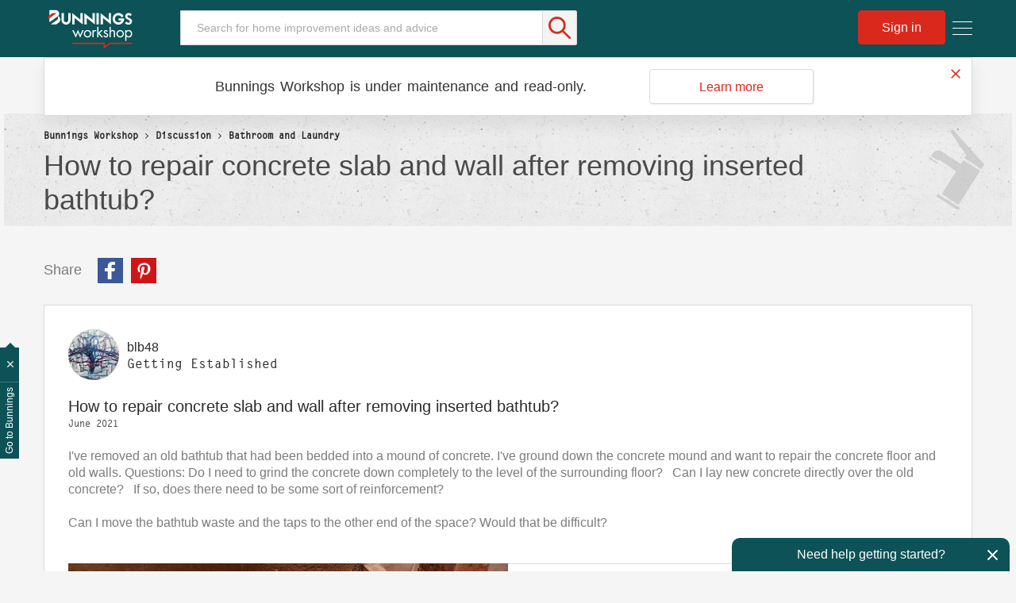

--- FILE ---
content_type: text/html; charset=UTF-8
request_url: https://www.workshop.bunnings.com.au/t5/Bathroom-and-Laundry/How-to-repair-concrete-slab-and-wall-after-removing-inserted/m-p/72410
body_size: 1880
content:
<!DOCTYPE html>
<html lang="en">
<head>
    <meta charset="utf-8">
    <meta name="viewport" content="width=device-width, initial-scale=1">
    <title></title>
    <style>
        body {
            font-family: "Arial";
        }
    </style>
    <script type="text/javascript">
    window.awsWafCookieDomainList = [];
    window.gokuProps = {
"key":"AQIDAHjcYu/GjX+QlghicBgQ/7bFaQZ+m5FKCMDnO+vTbNg96AHYyZv6Mnkdbjk2SfzfqtxBAAAAfjB8BgkqhkiG9w0BBwagbzBtAgEAMGgGCSqGSIb3DQEHATAeBglghkgBZQMEAS4wEQQMjjrJPgBw2NjH39ZEAgEQgDvpfbHVKaHiIBgNozebkLNmp/az1OGiFgjLcgCZgmx98S73qSAwa5QFXxPlLcDjyv8PC71hCc4U8qJoFw==",
          "iv":"A6x+TgCGwQAAKVrG",
          "context":"am4XaMX3wre/2rcgB/24kqpBTtaC1IGR+36mwcgN0R0m2m8iAAB5b13jXvzBeM/flRBlUCGml4L+qh8qVv1UBzKwKL45ofdXvY+i7xuj64oWnjaoe8QEXvg+dl6bHfxuWNp6pO7ON2o9+FZMQlBAC5U5ARNOSh3cNqOPFA7BDs/YWV/nOZnp1xHrgV/a5GkGT2eSFXLhBzhK8IusyVNuGnak6/[base64]"
};
    </script>
    <script src="https://bc0439715fa6.967eb88d.us-east-2.token.awswaf.com/bc0439715fa6/b175baad8b55/0a820c49ad3b/challenge.js"></script>
</head>
<body>
    <div id="challenge-container"></div>
    <script type="text/javascript">
        AwsWafIntegration.saveReferrer();
        AwsWafIntegration.checkForceRefresh().then((forceRefresh) => {
            if (forceRefresh) {
                AwsWafIntegration.forceRefreshToken().then(() => {
                    window.location.reload(true);
                });
            } else {
                AwsWafIntegration.getToken().then(() => {
                    window.location.reload(true);
                });
            }
        });
    </script>
    <noscript>
        <h1>JavaScript is disabled</h1>
        In order to continue, we need to verify that you're not a robot.
        This requires JavaScript. Enable JavaScript and then reload the page.
    </noscript>
</body>
</html>

--- FILE ---
content_type: text/html;charset=UTF-8
request_url: https://www.workshop.bunnings.com.au/t5/Bathroom-and-Laundry/How-to-repair-concrete-slab-and-wall-after-removing-inserted/m-p/72410
body_size: 43691
content:
<!DOCTYPE html><html prefix="og: http://ogp.me/ns#" dir="ltr" lang="en" class="no-js">
	<head>
	
	<title>
	Solved: Re: How to repair concrete slab and wall... | Bunnings Workshop community
</title>
	
	
	<meta name="detectify-verification" content="136c82a46abbc98c1b6c2bf0ad72be86" />


<!-- Google Tag Manager -->
<script>(function(w,d,s,l,i){w[l]=w[l]||[];w[l].push({'gtm.start':
new Date().getTime(),event:'gtm.js'});var f=d.getElementsByTagName(s)[0],
j=d.createElement(s),dl=l!='dataLayer'?'&l='+l:'';j.async=true;j.src=
'https://www.googletagmanager.com/gtm.js?id='+i+dl;f.parentNode.insertBefore(j,f);
})(window,document,'script','dataLayer','GTM-P7LKB6');</script>
<!-- End Google Tag Manager -->







<script src="https://www.workshop.bunnings.com.au/html/@52119100D15EC4DF3F3EFCFBDC37488F/assets/modernizr-custom.js"></script>
<link rel="apple-touch-icon" sizes="57x57" href="/html/assets/apple-icon-57.png">
<link rel="apple-touch-icon" sizes="60x60" href="/html/assets/apple-icon-60.png">
<link rel="apple-touch-icon" sizes="72x72" href="/html/assets/apple-icon-72.png">
<link rel="apple-touch-icon" sizes="76x76" href="/html/assets/apple-icon-76.png">
<link rel="apple-touch-icon" sizes="114x114" href="/html/assets/apple-icon-114.png">
<link rel="apple-touch-icon" sizes="120x120" href="/html/assets/apple-icon-120.png">
<link rel="apple-touch-icon" sizes="144x144" href="/html/assets/apple-icon-144.png">
<link rel="apple-touch-icon" sizes="152x152" href="/html/assets/apple-icon-152.png">
<link rel="apple-touch-icon" sizes="180x180" href="/html/assets/apple-icon-180.png">
<link rel="icon" type="image/png" sizes="192x192"  href="/html/assets/android-icon-192.png">
<link rel="icon" type="image/png" sizes="32x32" href="/html/assets/favicon-32.png">
<link rel="icon" type="image/png" sizes="96x96" href="/html/assets/favicon-96.png">
<link rel="icon" type="image/png" sizes="16x16" href="/html/assets/favicon-16.png">
<link rel="manifest" href="/html/assets/manifest.json">
<link rel="preload" as="font" href="https://krnax84522.i.lithium.com/html/assets/2E4FD7_0_0.woff2" type="font/woff2" crossorigin="anonymous">
<link rel="preload" as="font" href="https://krnax84522.i.lithium.com/html/assets/fontawesome_webfont.woff2?v=4.4.0" crossorigin="anonymous">
<meta name="msapplication-TileColor" content="#ffffff">
<meta name="msapplication-TileImage" content="/html/assets/ms-icon-144.png">
<meta name="theme-color" content="#ffffff">
<meta name="google-site-verification" content="Q1Qkedr5NT7WN5RsmX5UTNjSqzTRpU2g1ZhQiO1WSuY" />
<meta name="facebook-domain-verification" content="iaobu798jnl75msm1hyo97cjw2dtx9" />

<link rel="stylesheet" type="text/css" href="https://www.workshop.bunnings.com.au/html/@FFDEA5DEBCEA3D7008EA06F5D1EB5FF6/assets/css/slick.min.css"/>



	
	
	
	<meta content="Hello Thank you for sharing your query about making a concrete platform. Using quick-set concrete is very time-sensitive as the name implies. You have a small window in which to remove air pockets in the cement and put a flat finish on it. I suggest using Bastion 20kg Concrete Mix instead to allow" name="description"/><meta content="width=device-width, initial-scale=1.0" name="viewport"/><meta content="2021-07-04T00:34:09-07:00" itemprop="dateModified"/><meta content="text/html; charset=UTF-8" http-equiv="Content-Type"/><link href="https://www.workshop.bunnings.com.au/t5/Bathroom-and-Laundry/How-to-repair-concrete-slab-and-wall-after-removing-inserted/td-p/71485" rel="canonical"/>
	<meta content="https://www.workshop.bunnings.com.au/html/assets/BunningsWorkshopLogo.png" property="og:image"/><meta content="https://www.workshop.bunnings.com.au/t5/user/viewprofilepage/user-id/25445" property="article:author"/><meta content="article" property="og:type"/><meta content="https://www.workshop.bunnings.com.au/t5/Bathroom-and-Laundry/How-to-repair-concrete-slab-and-wall-after-removing-inserted/td-p/71485" property="og:url"/><meta content="Bathroom and Laundry" property="article:section"/><meta content="Hello    Thank you for sharing your query about making a concrete platform.   Using quick-set concrete is very time-sensitive as the name implies. You have a small window in which to remove air pockets in the cement and put a flat finish on it. I suggest using Bastion 20kg Concrete Mix instead to al..." property="og:description"/><meta content="2021-07-04T07:34:09.993Z" property="article:published_time"/><meta content="2021-07-04T00:34:09-07:00" property="article:modified_time"/><meta content="Re: How to repair concrete slab and wall after removing inserted bathtub." property="og:title"/>
	
	
		<link class="lia-link-navigation hidden live-links" title="topic Re: How to repair concrete slab and wall after removing inserted bathtub. in Bathroom and Laundry" type="application/rss+xml" rel="alternate" id="link" href="/krnax84522/rss/message?board.id=bathroom&amp;message.id=3387"></link>
	

	
	
	    
            	<link href="/skins/6773757/6a5133342818a1b97d0d1de7600a64e5/workshop2017.css" rel="stylesheet" type="text/css"/>
            
	

	
	
	
	
	

<script type="text/javascript" src="/t5/scripts/EF7B13D9B64EB8BBD9C87DD3095E9284/lia-scripts-head-min.js"></script><script language="javascript" type="text/javascript">
<!--
LITHIUM.FBVars = {"additionalFbLoginPerms":"","appIds":[],"selfDesignatedLinkClass":"lia-js-link-self-designated","focusedFieldClass":"fb-field-focused","isFbUser":false,"initOptions":{"cookie":true,"channelUrl":"//www.workshop.bunnings.com.au/t5/facebook/receiver","appId":"205874089996943","xfbml":false,"version":"v3.2","status":true},"lang":"en_GB","fbLoaderClass":"lia-fb-loader"};
window.FileAPI = { jsPath: '/html/assets/js/vendor/ng-file-upload-shim/' };
LITHIUM.PrefetchData = {"Components":{},"commonResults":{}};
LITHIUM.DEBUG = false;
LITHIUM.CommunityJsonObject = {
  "Validation" : {
    "image.description" : {
      "min" : 0,
      "max" : 1000,
      "isoneof" : [ ],
      "type" : "string"
    },
    "tkb.toc_maximum_heading_level" : {
      "min" : 1,
      "max" : 6,
      "isoneof" : [ ],
      "type" : "integer"
    },
    "tkb.toc_heading_list_style" : {
      "min" : 0,
      "max" : 50,
      "isoneof" : [
        "disc",
        "circle",
        "square",
        "none"
      ],
      "type" : "string"
    },
    "blog.toc_maximum_heading_level" : {
      "min" : 1,
      "max" : 6,
      "isoneof" : [ ],
      "type" : "integer"
    },
    "tkb.toc_heading_indent" : {
      "min" : 5,
      "max" : 50,
      "isoneof" : [ ],
      "type" : "integer"
    },
    "blog.toc_heading_indent" : {
      "min" : 5,
      "max" : 50,
      "isoneof" : [ ],
      "type" : "integer"
    },
    "blog.toc_heading_list_style" : {
      "min" : 0,
      "max" : 50,
      "isoneof" : [
        "disc",
        "circle",
        "square",
        "none"
      ],
      "type" : "string"
    }
  },
  "User" : {
    "settings" : {
      "imageupload.legal_file_extensions" : "*.jpg;*.JPG;*.jpeg;*.JPEG;*.gif;*.GIF;*.png;*.PNG",
      "config.enable_avatar" : true,
      "integratedprofile.show_klout_score" : true,
      "layout.sort_view_by_last_post_date" : true,
      "layout.friendly_dates_enabled" : true,
      "profileplus.allow.anonymous.scorebox" : false,
      "tkb.message_sort_default" : "topicPublishDate",
      "layout.format_pattern_date" : "dd-MM-yyyy",
      "config.require_search_before_post" : "off",
      "isUserLinked" : false,
      "integratedprofile.cta_add_topics_dismissal_timestamp" : -1,
      "layout.message_body_image_max_size" : 1170,
      "profileplus.everyone" : false,
      "integratedprofile.cta_connect_wide_dismissal_timestamp" : -1,
      "blog.toc_maximum_heading_level" : "",
      "integratedprofile.hide_social_networks" : false,
      "blog.toc_heading_indent" : "",
      "contest.entries_per_page_num" : 32,
      "layout.messages_per_page_linear" : 6,
      "integratedprofile.cta_manage_topics_dismissal_timestamp" : -1,
      "profile.shared_profile_test_group" : false,
      "integratedprofile.cta_personalized_feed_dismissal_timestamp" : -1,
      "integratedprofile.curated_feed_size" : 10,
      "contest.one_kudo_per_contest" : false,
      "integratedprofile.enable_social_networks" : false,
      "integratedprofile.my_interests_dismissal_timestamp" : -1,
      "profile.language" : "en-gb",
      "layout.friendly_dates_max_age_days" : 36500,
      "layout.threading_order" : "thread_descending",
      "blog.toc_heading_list_style" : "disc",
      "useRecService" : false,
      "layout.module_welcome" : "",
      "imageupload.max_uploaded_images_per_upload" : 100,
      "imageupload.max_uploaded_images_per_user" : 10000,
      "integratedprofile.connect_mode" : "",
      "tkb.toc_maximum_heading_level" : "2",
      "tkb.toc_heading_list_style" : "disc",
      "sharedprofile.show_hovercard_score" : true,
      "config.search_before_post_scope" : "community",
      "tkb.toc_heading_indent" : "15",
      "p13n.cta.recommendations_feed_dismissal_timestamp" : -1,
      "imageupload.max_file_size" : 1000000,
      "layout.show_batch_checkboxes" : false,
      "integratedprofile.cta_connect_slim_dismissal_timestamp" : -1
    },
    "isAnonymous" : true,
    "policies" : {
      "image-upload.process-and-remove-exif-metadata" : true
    },
    "registered" : false,
    "emailRef" : "",
    "id" : -1,
    "login" : "Former Workshop member"
  },
  "Server" : {
    "communityPrefix" : "/krnax84522",
    "nodeChangeTimeStamp" : 1770039924949,
    "tapestryPrefix" : "/t5",
    "deviceMode" : "DESKTOP",
    "responsiveDeviceMode" : "DESKTOP",
    "membershipChangeTimeStamp" : "0",
    "version" : "25.11",
    "branch" : "25.11-release",
    "showTextKeys" : false
  },
  "Config" : {
    "phase" : "prod",
    "integratedprofile.cta.reprompt.delay" : 30,
    "profileplus.tracking" : {
      "profileplus.tracking.enable" : false,
      "profileplus.tracking.click.enable" : false,
      "profileplus.tracking.impression.enable" : false
    },
    "app.revision" : "2512231136-sd6c968269d-b11",
    "navigation.manager.community.structure.limit" : "1000"
  },
  "Activity" : {
    "Results" : [ ]
  },
  "NodeContainer" : {
    "viewHref" : "https://www.workshop.bunnings.com.au/t5/Discussion/ct-p/discussion",
    "description" : "Conversation about home improvement projects and D.I.Y. maintenance jobs. Join in the discussion today.",
    "id" : "discussion",
    "shortTitle" : "Discussion",
    "title" : "Discussion",
    "nodeType" : "category"
  },
  "Page" : {
    "skins" : [
      "workshop2017",
      "responsive_peak"
    ],
    "authUrls" : {
      "loginUrl" : "https://www.workshop.bunnings.com.au/t5/user/userloginpage?dest_url=https%3A%2F%2Fwww.workshop.bunnings.com.au%2Ft5%2FBathroom-and-Laundry%2FHow-to-repair-concrete-slab-and-wall-after-removing-inserted%2Fm-p%2F72410",
      "loginUrlNotRegistered" : "https://www.workshop.bunnings.com.au/t5/user/userloginpage?redirectreason=notregistered&dest_url=https%3A%2F%2Fwww.workshop.bunnings.com.au%2Ft5%2FBathroom-and-Laundry%2FHow-to-repair-concrete-slab-and-wall-after-removing-inserted%2Fm-p%2F72410",
      "loginUrlNotRegisteredDestTpl" : "https://www.workshop.bunnings.com.au/t5/user/userloginpage?redirectreason=notregistered&dest_url=%7B%7BdestUrl%7D%7D"
    },
    "name" : "ForumTopicPage",
    "rtl" : false,
    "object" : {
      "viewHref" : "/t5/Bathroom-and-Laundry/How-to-repair-concrete-slab-and-wall-after-removing-inserted/td-p/71485",
      "subject" : "How to repair concrete slab and wall after removing inserted bathtub?",
      "id" : 71485,
      "page" : "ForumTopicPage",
      "type" : "Thread"
    }
  },
  "WebTracking" : {
    "Activities" : { },
    "path" : "Community:Bunnings Workshop/Category:Discussion/Board:Bathroom and Laundry/Message:Re: How to repair concrete slab and wall after removing inserted bathtub."
  },
  "Feedback" : {
    "targeted" : { }
  },
  "Seo" : {
    "markerEscaping" : {
      "pathElement" : {
        "prefix" : "@",
        "match" : "^[0-9][0-9]$"
      },
      "enabled" : false
    }
  },
  "TopLevelNode" : {
    "viewHref" : "https://www.workshop.bunnings.com.au/",
    "description" : "Bunnings Workshop is an online community for sharing D.I.Y. and gardening advice and inspiration. Ask your questions, chat about renovating and share your projects today.",
    "id" : "krnax84522",
    "shortTitle" : "Bunnings Workshop",
    "title" : "Bunnings Workshop community",
    "nodeType" : "Community"
  },
  "Community" : {
    "viewHref" : "https://www.workshop.bunnings.com.au/",
    "integratedprofile.lang_code" : "en",
    "integratedprofile.country_code" : "GB",
    "id" : "krnax84522",
    "shortTitle" : "Bunnings Workshop",
    "title" : "Bunnings Workshop community"
  },
  "CoreNode" : {
    "conversationStyle" : "forum",
    "viewHref" : "https://www.workshop.bunnings.com.au/t5/Bathroom-and-Laundry/bd-p/bathroom",
    "settings" : { },
    "description" : "Help for bathroom and laundry renovation projects",
    "id" : "bathroom",
    "shortTitle" : "Bathroom and Laundry",
    "title" : "Bathroom and Laundry",
    "nodeType" : "Board",
    "ancestors" : [
      {
        "viewHref" : "https://www.workshop.bunnings.com.au/t5/Discussion/ct-p/discussion",
        "description" : "Conversation about home improvement projects and D.I.Y. maintenance jobs. Join in the discussion today.",
        "id" : "discussion",
        "shortTitle" : "Discussion",
        "title" : "Discussion",
        "nodeType" : "category"
      },
      {
        "viewHref" : "https://www.workshop.bunnings.com.au/",
        "description" : "Bunnings Workshop is an online community for sharing D.I.Y. and gardening advice and inspiration. Ask your questions, chat about renovating and share your projects today.",
        "id" : "krnax84522",
        "shortTitle" : "Bunnings Workshop",
        "title" : "Bunnings Workshop community",
        "nodeType" : "Community"
      }
    ]
  }
};
LITHIUM.Components.RENDER_URL = "/t5/util/componentrenderpage/component-id/#{component-id}?render_behavior=raw";
LITHIUM.Components.ORIGINAL_PAGE_NAME = 'forums/v5/ForumTopicPage';
LITHIUM.Components.ORIGINAL_PAGE_ID = 'ForumTopicPage';
LITHIUM.Components.ORIGINAL_PAGE_CONTEXT = '[base64].';
LITHIUM.Css = {
  "BASE_DEFERRED_IMAGE" : "lia-deferred-image",
  "BASE_BUTTON" : "lia-button",
  "BASE_SPOILER_CONTAINER" : "lia-spoiler-container",
  "BASE_TABS_INACTIVE" : "lia-tabs-inactive",
  "BASE_TABS_ACTIVE" : "lia-tabs-active",
  "BASE_AJAX_REMOVE_HIGHLIGHT" : "lia-ajax-remove-highlight",
  "BASE_FEEDBACK_SCROLL_TO" : "lia-feedback-scroll-to",
  "BASE_FORM_FIELD_VALIDATING" : "lia-form-field-validating",
  "BASE_FORM_ERROR_TEXT" : "lia-form-error-text",
  "BASE_FEEDBACK_INLINE_ALERT" : "lia-panel-feedback-inline-alert",
  "BASE_BUTTON_OVERLAY" : "lia-button-overlay",
  "BASE_TABS_STANDARD" : "lia-tabs-standard",
  "BASE_AJAX_INDETERMINATE_LOADER_BAR" : "lia-ajax-indeterminate-loader-bar",
  "BASE_AJAX_SUCCESS_HIGHLIGHT" : "lia-ajax-success-highlight",
  "BASE_CONTENT" : "lia-content",
  "BASE_JS_HIDDEN" : "lia-js-hidden",
  "BASE_AJAX_LOADER_CONTENT_OVERLAY" : "lia-ajax-loader-content-overlay",
  "BASE_FORM_FIELD_SUCCESS" : "lia-form-field-success",
  "BASE_FORM_WARNING_TEXT" : "lia-form-warning-text",
  "BASE_FORM_FIELDSET_CONTENT_WRAPPER" : "lia-form-fieldset-content-wrapper",
  "BASE_AJAX_LOADER_OVERLAY_TYPE" : "lia-ajax-overlay-loader",
  "BASE_FORM_FIELD_ERROR" : "lia-form-field-error",
  "BASE_SPOILER_CONTENT" : "lia-spoiler-content",
  "BASE_FORM_SUBMITTING" : "lia-form-submitting",
  "BASE_EFFECT_HIGHLIGHT_START" : "lia-effect-highlight-start",
  "BASE_FORM_FIELD_ERROR_NO_FOCUS" : "lia-form-field-error-no-focus",
  "BASE_EFFECT_HIGHLIGHT_END" : "lia-effect-highlight-end",
  "BASE_SPOILER_LINK" : "lia-spoiler-link",
  "BASE_DISABLED" : "lia-link-disabled",
  "FACEBOOK_LOGOUT" : "lia-component-users-action-logout",
  "FACEBOOK_SWITCH_USER" : "lia-component-admin-action-switch-user",
  "BASE_FORM_FIELD_WARNING" : "lia-form-field-warning",
  "BASE_AJAX_LOADER_FEEDBACK" : "lia-ajax-loader-feedback",
  "BASE_AJAX_LOADER_OVERLAY" : "lia-ajax-loader-overlay",
  "BASE_LAZY_LOAD" : "lia-lazy-load"
};
LITHIUM.noConflict = true;
LITHIUM.useCheckOnline = false;
LITHIUM.RenderedScripts = [
  "jquery.ui.position.js",
  "InlineMessageReplyEditor.js",
  "InformationBox.js",
  "jquery.ui.mouse.js",
  "ActiveCast3.js",
  "PartialRenderProxy.js",
  "CustomEvent.js",
  "DataHandler.js",
  "Cache.js",
  "Throttle.js",
  "FacebookCommon.js",
  "HelpIcon.js",
  "jquery.function-utils-1.0.js",
  "jquery.clone-position-1.0.js",
  "NoConflict.js",
  "ResizeSensor.js",
  "Text.js",
  "jquery.css-data-1.0.js",
  "jquery.tools.tooltip-1.2.6.js",
  "DropDownMenu.js",
  "jquery.position-toggle-1.0.js",
  "jquery.autocomplete.js",
  "prism.js",
  "LiModernizr.js",
  "jquery.effects.slide.js",
  "Sandbox.js",
  "jquery.effects.core.js",
  "jquery.lithium-selector-extensions.js",
  "jquery.delayToggle-1.0.js",
  "jquery.ui.widget.js",
  "jquery.fileupload.js",
  "SpoilerToggle.js",
  "LazyLoadComponent.js",
  "jquery.js",
  "Components.js",
  "DeferredImages.js",
  "jquery.scrollTo.js",
  "jquery.blockui.js",
  "ElementMethods.js",
  "MessageViewDisplay.js",
  "Loader.js",
  "DropDownMenuVisibilityHandler.js",
  "SearchAutoCompleteToggle.js",
  "Namespace.js",
  "Auth.js",
  "Video.js",
  "Tooltip.js",
  "jquery.placeholder-2.0.7.js",
  "Forms.js",
  "jquery.viewport-1.0.js",
  "json2.js",
  "jquery.ui.core.js",
  "jquery.ui.dialog.js",
  "jquery.iframe-shim-1.0.js",
  "AutoComplete.js",
  "jquery.tmpl-1.1.1.js",
  "AjaxSupport.js",
  "MessageBodyDisplay.js",
  "AjaxFeedback.js",
  "InlineMessageEditor.js",
  "Events.js",
  "jquery.ajax-cache-response-1.0.js",
  "ElementQueries.js",
  "jquery.hoverIntent-r6.js",
  "Lithium.js",
  "Globals.js",
  "jquery.ui.resizable.js",
  "jquery.iframe-transport.js",
  "SearchForm.js",
  "jquery.appear-1.1.1.js",
  "ForceLithiumJQuery.js",
  "jquery.ui.draggable.js",
  "EarlyEventCapture.js",
  "PolyfillsAll.js",
  "jquery.json-2.6.0.js",
  "Placeholder.js"
];// -->
</script><script type="text/javascript" src="/t5/scripts/D60EB96AE5FF670ED274F16ABB044ABD/lia-scripts-head-min.js"></script></head>
	<body class="lia-board lia-user-status-anonymous ForumTopicPage lia-body" id="lia-body">
	
	
	<div id="2DA-222-5" class="ServiceNodeInfoHeader">
</div>
	
	
	
	

	<div class="lia-page">
		<center>
			
				<!-- Google Tag Manager (noscript) -->
<noscript><iframe src="https://www.googletagmanager.com/ns.html?id=GTM-P7LKB6"
height="0" width="0" style="display:none;visibility:hidden"></iframe></noscript>
<!-- End Google Tag Manager (noscript) -->






<div class="node-id-bathroom hidden"></div>
					
	
	<div class="MinimumWidthContainer">
		<div class="min-width-wrapper">
			<div class="min-width">		
				
						<div class="lia-content">
                            
							
							
							
		
	<div class="lia-quilt lia-quilt-forum-topic-page lia-quilt-layout-one-column lia-top-quilt lia-forum-topic-page-gte-5">
	<div class="lia-quilt-row lia-quilt-row-header">
		<div class="lia-quilt-column lia-quilt-column-24 lia-quilt-column-single lia-quilt-column-common-header">
			<div class="lia-quilt-column-alley lia-quilt-column-alley-single">
	
		
			<div class="lia-quilt lia-quilt-header lia-quilt-layout-header lia-component-quilt-header">
	<div class="lia-quilt-row lia-quilt-row-main-header">
		<div class="lia-quilt-column lia-quilt-column-24 lia-quilt-column-single lia-quilt-column-header-main">
			<div class="lia-quilt-column-alley lia-quilt-column-alley-single">
	
		
			<div class="lia-custom-component-hamburger-nav-menu">
	<a class="hamburger-nav-menu-trigger hamburger-nav-menu-wapper">
		<span class="hamburger-nav-menu-icon-bread hamburger-nav-menu-icon-bread-top">
			<span class="hamburger-nav-menu-icon-bread-crust hamburger-nav-menu-icon-bread-crust-top"></span>
		</span>
		<span class="hamburger-nav-menu-icon-bread hamburger-nav-menu-icon-bread-center">
			<span class="hamburger-nav-menu-icon-bread-crust hamburger-nav-menu-icon-bread-crust-center"></span>
		</span>
		<span class="hamburger-nav-menu-icon-bread hamburger-nav-menu-icon-bread-bottom">
			<span class="hamburger-nav-menu-icon-bread-crust hamburger-nav-menu-icon-bread-crust-bottom"></span>
		</span>
	</a>
	<ul class="hamburger-nav-dropdown">
		<!--<li class="lia-nav-item lia-nav-all-discussion"><a href="/t5/All-Discussions/ct-p/discussion"><i class="lia-nav-icon"></i><span class="lia-nav-item-text">All Discussion</span></a></li>-->
		<li class="lia-nav-item lia-nav-interiors"><a href="/t5/Whole-of-House/bd-p/interiors"><i class="lia-nav-icon"></i><span class="lia-nav-item-text">Whole of House</span></a></li>
		<li class="lia-nav-item lia-nav-kitchen"><a href="/t5/Kitchen/bd-p/kitchen"><i class="lia-nav-icon"></i><span class="lia-nav-item-text">Kitchen</span></a></li>
		<li class="lia-nav-item lia-nav-bathroom"><a href="/t5/Bathroom-and-Laundry/bd-p/bathroom"><i class="lia-nav-icon"></i><span class="lia-nav-item-text">Bathroom and Laundry</span></a></li>
		<li class="lia-nav-item lia-nav-living"><a href="/t5/Living-and-Bedroom/bd-p/living"><i class="lia-nav-icon"></i><span class="lia-nav-item-text">Living and Bedroom</span></a></li>
		<li class="lia-nav-item lia-nav-garage"><a href="/t5/Garage-and-Shed/bd-p/garage"><i class="lia-nav-icon"></i><span class="lia-nav-item-text">Garage and Shed</span></a></li>
		<li class="lia-nav-item lia-nav-outdoor-living"><a href="/t5/Outdoor/bd-p/outdoor-living"><i class="lia-nav-icon"></i><span class="lia-nav-item-text">Outdoor</span></a></li>
		<li class="lia-nav-item lia-nav-gardening"><a href="/t5/Garden/bd-p/gardening"><i class="lia-nav-icon"></i><span class="lia-nav-item-text">Garden</span></a></li>
		<li class="lia-nav-item lia-nav-featured-project"><a href="/t5/Featured-Projects/tkb-p/FeaturedProjects"><i class="lia-nav-icon"></i><span class="lia-nav-item-text">Featured Projects</span></a></li>      
		<li class="lia-nav-item lia-nav-blog how-to-blog"><a href="/t5/How-To/bg-p/HowTo"><i class="lia-nav-icon"></i><span class="lia-nav-item-text">How To</span></a></li>
		<li class="lia-nav-item lia-nav-blog top-10-blog"><a href="/t5/Top-10-Projects/bg-p/Top10"><i class="lia-nav-icon"></i><span class="lia-nav-item-text">Top Ideas</span></a></li>
		<li class="lia-nav-item lia-nav-best-advice"><a href="/t5/Best-Advice/tkb-p/BestAdvice"><i class="lia-nav-icon"></i><span class="lia-nav-item-text">Best Advice</span></a></li>      
		<li class="lia-nav-item lia-nav-blog about-us-blog"><a href="/t5/Blog/bg-p/Blog"><i class="lia-nav-icon"></i><span class="lia-nav-item-text">About Us</span></a></li>       
	</ul>
</div>

		
			<div class="lia-component-custom-community-title">
	<a class="community-title-link" href="/"><img src="https://www.workshop.bunnings.com.au/html/@FF39C6574D1D3E0ED4B52483F7D1EA2B/assets/BunningsWorkshop-01.svg" alt="Workshop"></a>
</div>
		
	
	

	
		<div class="lia-header-actions">
			
		
			<div class="lia-component-custom-header-search">
	<div id="lia-searchformV32_33db2510fc667" class="SearchForm lia-search-form-wrapper lia-mode-default lia-component-common-widget-search-form">
	

	
		<div class="lia-inline-ajax-feedback">
			<div class="AjaxFeedback" id="ajaxfeedback_33db2510fc667"></div>
			
	

	

		</div>

	

	
		<div id="searchautocompletetoggle_33db2510fc667">	
	
		

	
		<div class="lia-inline-ajax-feedback">
			<div class="AjaxFeedback" id="ajaxfeedback_33db2510fc667_0"></div>
			
	

	

		</div>

	

	
			
            <form enctype="multipart/form-data" class="lia-form lia-form-inline SearchForm" action="https://www.workshop.bunnings.com.au/t5/forums/v5/forumtopicpage.searchformv32.form.form" method="post" id="form_33db2510fc667" name="form_33db2510fc667"><div class="t-invisible"><input value="board-id/bathroom/message-id/3387" name="t:ac" type="hidden"></input><input value="search/contributions/page" name="t:cp" type="hidden"></input><input value="[base64]." name="lia-form-context" type="hidden"></input><input value="ForumTopicPage:board-id/bathroom/message-id/3387:searchformv32.form:" name="liaFormContentKey" type="hidden"></input><input value="yDZKQFNI0U/sd9X4pbUemqvQQZw=:H4sIAAAAAAAAALWSzUrDQBSFr4Wuigiib6DbiajdqAhFUISqweBaZibTNJpk4sxNEzc+ik8gvkQX7nwHH8CtKxfmzxJbwaTUVZhzw/nOmblP79COD+FAC6r40OAyQOWyCF0ZaMOkjtgrJgOp/NHONtER810sP9nfIkGtoCuVQ2hI+VAQpKHQqO67hEslPJcRRrUgPZaKlOOxKzx7wxIYhZtX487b+stnC5b60MnZ0junvkBY7d/QETU8GjiGlUYKnP0kRFguwEcFeAHBe02Dm0pyobWV+Wid0sbP9u7g4/G1BZCE8QWc1U3kpzapWoqZ+S+SvoMHgPQ+ypGVj/IoC2dlqHZ8CWZdV7xljUqszZa43voPYNHkFE7qGkdaqKrl1Pm7wEqmV59gcYjGkQOJP25h6jyJnOlzRv4DUURusIWhknbEsWo5K002vhzNufG1WHmDLwdzh8gDBQAA" name="t:formdata" type="hidden"></input></div>
	
	

	

	

	
		<div class="lia-inline-ajax-feedback">
			<div class="AjaxFeedback" id="feedback_33db2510fc667"></div>
			
	

	

		</div>

	

	

	

	


	
	<input value="RrkOysw3KAqB_-1" name="ticket" type="hidden"></input>
	
	<input value="form_33db2510fc667" id="form_UIDform_33db2510fc667" name="form_UID" type="hidden"></input>
	<input value="" id="form_instance_keyform_33db2510fc667" name="form_instance_key" type="hidden"></input>
	
                

                
                    
                

                <span class="lia-search-input-wrapper">
                    <span class="lia-search-input-field">
                        <span class="lia-button-wrapper lia-button-wrapper-secondary lia-button-wrapper-searchForm-action"><input value="searchForm" name="submitContextX" type="hidden"></input><input class="lia-button lia-button-secondary lia-button-searchForm-action" value="Search" id="submitContext_33db2510fc667" name="submitContext" type="submit"></input></span>

                        <input placeholder="Search for home improvement ideas and advice" aria-label="Search" title="Search" class="lia-form-type-text lia-autocomplete-input search-input lia-search-input-message" value="" id="messageSearchField_33db2510fc667_0" name="messageSearchField" type="text"></input>
                        <input placeholder="Search for home improvement ideas and advice" aria-label="Search" title="Search" class="lia-form-type-text lia-autocomplete-input search-input lia-search-input-tkb-article lia-js-hidden" value="" id="messageSearchField_33db2510fc667_1" name="messageSearchField_0" type="text"></input>
                        

	
		<input placeholder="Search all content" ng-non-bindable="" title="Enter a user name or rank" class="lia-form-type-text UserSearchField lia-search-input-user search-input lia-js-hidden lia-autocomplete-input" aria-label="Enter a user name or rank" value="" id="userSearchField_33db2510fc667" name="userSearchField" type="text"></input>
	

	


                        <input placeholder="Enter a keyword to search within the private messages" title="Enter a search word" class="lia-form-type-text NoteSearchField lia-search-input-note search-input lia-js-hidden lia-autocomplete-input" aria-label="Enter a search word" value="" id="noteSearchField_33db2510fc667_0" name="noteSearchField" type="text"></input>
						<input title="Enter a search word" class="lia-form-type-text ProductSearchField lia-search-input-product search-input lia-js-hidden lia-autocomplete-input" aria-label="Enter a search word" value="" id="productSearchField_33db2510fc667" name="productSearchField" type="text"></input>
                        <input class="lia-as-search-action-id" name="as-search-action-id" type="hidden"></input>
                    </span>
                </span>
                

                <span class="lia-cancel-search">cancel</span>

                
            
</form>
		
			<div class="search-autocomplete-toggle-link lia-js-hidden">
				<span>
					<a class="lia-link-navigation auto-complete-toggle-on lia-component-search-action-enable-auto-complete" rel="nofollow" id="enableAutoComplete_33db2510fc667" href="https://www.workshop.bunnings.com.au/t5/forums/v5/forumtopicpage.enableautocomplete:enableautocomplete?t:ac=board-id/bathroom/message-id/3387&amp;t:cp=action/contributions/searchactions&amp;ticket=RrkOysw3KAqB_-1">Turn on suggestions</a>					
					<span class="HelpIcon">
	<a class="lia-link-navigation help-icon lia-tooltip-trigger" role="button" aria-label="Help Icon" id="link_33db2510fc667" href="#"><span class="lia-img-icon-help lia-fa-icon lia-fa-help lia-fa" alt="Auto-suggest helps you quickly narrow down your search results by suggesting possible matches as you type." aria-label="Help Icon" role="img" id="display_33db2510fc667"></span></a><div role="alertdialog" class="lia-content lia-tooltip-pos-bottom-left lia-panel-tooltip-wrapper" id="link_33db2510fc667_0-tooltip-element"><div class="lia-tooltip-arrow"></div><div class="lia-panel-tooltip"><div class="content">Auto-suggest helps you quickly narrow down your search results by suggesting possible matches as you type.</div></div></div>
</span>
				</span>
			</div>
		

	

	

	
	
	
</div>
		
	<div class="spell-check-showing-result">
		Showing results for <span class="lia-link-navigation show-results-for-link lia-link-disabled" aria-disabled="true" id="showingResult_33db2510fc667"></span>
		

	</div>
	<div>
		
		<span class="spell-check-search-instead">
			Search instead for <a class="lia-link-navigation search-instead-for-link" rel="nofollow" id="searchInstead_33db2510fc667" href="#"></a>
		</span>

	</div>
	<div class="spell-check-do-you-mean lia-component-search-widget-spellcheck">
		Did you mean: <a class="lia-link-navigation do-you-mean-link" rel="nofollow" id="doYouMean_33db2510fc667" href="#"></a>
	</div>

	

	

	


	
</div></div>

		
			
    <div class="lia-component-custom-header-post-new message-post">
	    <a id="lia-component-custom-header-post-new" href="/t5/forums/postpage/choose-node/true/interaction-style/forum/board-id/bathroom">Ask a question</a>
    </div>
    <div class="lia-component-custom-header-post-new message-post share-a-project">
        <a id="lia-component-custom-header-share-a-project" href="/t5/forums/postpage/choose-node/true/interaction-style/forum/board-id/bathroom?mode=project">Share a project</a>
    </div> 

		
					<a class="lia-link-navigation login-link lia-component-users-action-login" rel="nofollow" href="https://www.workshop.bunnings.com.au/t5/user/userloginpage?dest_url=https%3A%2F%2Fwww.workshop.bunnings.com.au%2F">Sign in</a> 
  
		
			<div class="lia-component-custom-header-register" style="display: none;">
		<a>Join Workshop</a>
</div>



		
			
		
	
		</div>
	
	

	
		
			<div class="lia-custom-preload-svg">
	<div class="discussion">
		<div class="full-color"></div>
		<div class="full-grey"></div>
		<div class="line-color"></div>
		<div class="line-grey"></div>
	</div>
	<div class="house">
		<div class="full-color"></div>
		<div class="full-grey"></div>
		<div class="line-color"></div>
		<div class="line-grey"></div>
	</div>
	<div class="kitchen">
		<div class="full-color"></div>
		<div class="full-grey"></div>
		<div class="line-color"></div>
		<div class="line-grey"></div>
	</div>
	<div class="bathroom">
		<div class="full-color"></div>
		<div class="full-grey"></div>
		<div class="line-color"></div>
		<div class="line-grey"></div>
	</div>
	<div class="living">
		<div class="full-color"></div>
		<div class="full-grey"></div>
		<div class="line-color"></div>
		<div class="line-grey"></div>
	</div>
	<div class="outdoor">
		<div class="full-color"></div>
		<div class="full-grey"></div>
		<div class="line-color"></div>
		<div class="line-grey"></div>
	</div>
	<div class="gallery">
		<div class="full-color"></div>
		<div class="full-grey"></div>
		<div class="line-color"></div>
		<div class="line-grey"></div>
	</div>
	<div class="blog">
		<div class="full-color"></div>
		<div class="full-grey"></div>
		<div class="line-color"></div>
		<div class="line-grey"></div>
		<div class="how-to"></div>   
		<div class="top10"></div>      
	</div>
	<div class="tkb">
		<div class="full-color"></div>
		<div class="full-grey"></div>
		<div class="line-color"></div>
		<div class="line-grey"></div>
		<div class="featured-project"></div> 
		<div class="best-advice"></div>       
	</div>  
	<div class="cross">
		<div class="white"></div>
	</div>
	<div class="logo">
		<div class="white"></div>
		<div class="red"></div>
	</div>
	<div class="search-magnifier">
		<div class="white"></div>
                <div class="red"></div>
                <div class="kudo"></div>
	</div>
	<div class="gardening">
		<div class="full-color"></div>
		<div class="full-grey"></div>
		<div class="line-color"></div>
		<div class="line-grey"></div>
	</div>
	<div class="garage">
		<div class="full-color"></div>
		<div class="full-grey"></div>
		<div class="line-color"></div>
		<div class="line-grey"></div>
	</div>
</div>
		
			 
 
 
 <div class="workshop-announcement"> 
 	<div class="slide-content-inner"> 
 		<p>Bunnings Workshop is under maintenance and read-only.</p> 
 		<div class="learn-more">
			<a href="/t5/About-Us/bg-p/Blog" class="button" id="ga-new-to-workshop-external-start">Learn more</a>
		</div>
 		<button type="button" class="close" id="announcement-close"><span class="sr-only">close</span></button> 
 	</div> 
 </div> 
 
  
		
	
	
</div>
		</div>
	</div><div class="lia-quilt-row lia-quilt-row-hero-header">
		<div class="lia-quilt-column lia-quilt-column-24 lia-quilt-column-single lia-quilt-column-hero-header-main lia-mark-empty">
			
		</div>
	</div><div class="lia-quilt-row lia-quilt-row-sub-header">
		<div class="lia-quilt-column lia-quilt-column-24 lia-quilt-column-single lia-quilt-column-sub-header-main">
			<div class="lia-quilt-column-alley lia-quilt-column-alley-single">
	
		
			
		
			<div aria-label="breadcrumbs" role="navigation" class="BreadCrumb crumb-line lia-breadcrumb lia-component-common-widget-breadcrumb">
	<ul role="list" id="list_33db251929b1e" class="lia-list-standard-inline">
	
		
			<li class="lia-breadcrumb-node crumb">
				<a class="lia-link-navigation crumb-community lia-breadcrumb-community lia-breadcrumb-forum" id="link_33db251929b1e" href="/">Bunnings Workshop</a>
			</li>
			
				<li aria-hidden="true" class="lia-breadcrumb-seperator crumb-community lia-breadcrumb-community lia-breadcrumb-forum">
				  
          		  		<span class="separator">&gt;</span>
          		  
				</li>
			
		
			<li class="lia-breadcrumb-node crumb">
				<a class="lia-link-navigation crumb-category lia-breadcrumb-category lia-breadcrumb-forum" id="link_33db251929b1e_0" href="/t5/Discussion/ct-p/discussion">Discussion</a>
			</li>
			
				<li aria-hidden="true" class="lia-breadcrumb-seperator crumb-category lia-breadcrumb-category lia-breadcrumb-forum">
				  
          		  		<span class="separator">&gt;</span>
          		  
				</li>
			
		
			<li class="lia-breadcrumb-node crumb">
				<a class="lia-link-navigation crumb-board lia-breadcrumb-board lia-breadcrumb-forum" id="link_33db251929b1e_1" href="/t5/Bathroom-and-Laundry/bd-p/bathroom">Bathroom and Laundry</a>
			</li>
			
				<li aria-hidden="true" class="lia-breadcrumb-seperator crumb-board lia-breadcrumb-board lia-breadcrumb-forum">
				  
          		  		<span class="separator">&gt;</span>
          		  
				</li>
			
		
			<li class="lia-breadcrumb-node crumb final-crumb">
				<span class="lia-link-navigation child-thread lia-link-disabled" aria-disabled="true" disabled="true" role="link" aria-label="Re: How to repair concrete slab and wall after removing inserted bathtub." id="link_33db251929b1e_2">Re: How to repair concrete slab and wall...</span>
			</li>
			
		
	
</ul>
</div>
		
			<h2 class='PageTitle lia-component-common-widget-page-title'><span class='lia-link-navigation lia-link-disabled' aria-disabled='true' id='link_0'>How to repair concrete slab and wall after removing inserted bathtub?</span></h2>
		
			
		
			<div class="lia-component-custom-node-icon node-icon-bathroom"></div>
		
	
	
</div>
		</div>
	</div><div class="lia-quilt-row lia-quilt-row-feedback">
		<div class="lia-quilt-column lia-quilt-column-24 lia-quilt-column-single lia-quilt-column-feedback">
			<div class="lia-quilt-column-alley lia-quilt-column-alley-single">
	
		
			
	

	

		
			
        
        
	

	

    
		
	
	
</div>
		</div>
	</div>
</div>
		
	
	
</div>
		</div>
	</div><div class="lia-quilt-row lia-quilt-row-main">
		<div class="lia-quilt-column lia-quilt-column-24 lia-quilt-column-single lia-quilt-column-main-content">
			<div class="lia-quilt-column-alley lia-quilt-column-alley-single">
	
		
			
		
			
		
			
		
			
		
			<div class="lia-quilt lia-quilt-forum-topic-page-row-one lia-quilt-layout-sub-one-column lia-component-quilt-forum-topic-page-row-one">
	<div class="lia-quilt-row lia-quilt-row-main">
		<div class="lia-quilt-column lia-quilt-column-24 lia-quilt-column-single lia-quilt-column-main-content">
			<div class="lia-quilt-column-alley lia-quilt-column-alley-single">
	
		<div class="lia-page-header">
			
		
			<div class="lia-quilt lia-quilt-forum-topic-header lia-quilt-layout-sub-two-column-left-right lia-component-quilt-forum-topic-header">
	<div class="lia-quilt-row lia-quilt-row-main">
		<div class="lia-quilt-column lia-quilt-column-12 lia-quilt-column-left lia-quilt-column-left-content">
			<div class="lia-quilt-column-alley lia-quilt-column-alley-left">
	
		
			
    <div class="lia-menu-navigation-wrapper lia-js-hidden lia-menu-action lia-page-options lia-component-community-widget-page-options" id="actionMenuDropDown">	
	<div class="lia-menu-navigation">
		<div class="dropdown-default-item"><a title="Show option menu" class="lia-js-menu-opener default-menu-option lia-js-click-menu lia-link-navigation" aria-expanded="false" role="button" aria-label="Options" id="dropDownLink" href="#">Options</a>
			<div class="dropdown-positioning">
				<div class="dropdown-positioning-static">
					
	<ul aria-label="Dropdown menu items" role="list" id="dropdownmenuitems" class="lia-menu-dropdown-items">
		

	
	
		
			
		
			
		
			
		
			
		
			
		
			
		
			
		
			
		
			
		
			
		
			
		
			
		
			
		
			
		
			
		
			
		
			
		
			
		
			
		
			<li role="listitem"><a class="lia-link-navigation rss-thread-link lia-component-rss-action-thread" rel="nofollow noopener noreferrer" id="rssThread" href="/krnax84522/rss/message?board.id=bathroom&amp;message.id=3387">Subscribe to RSS Feed</a></li>
		
			<li aria-hidden="true"><span class="lia-separator lia-component-common-widget-link-separator">
	<span class="lia-separator-post"></span>
	<span class="lia-separator-pre"></span>
</span></li>
		
			<li role="listitem"><span class="lia-link-navigation mark-thread-unread lia-link-disabled lia-component-forums-action-mark-thread-unread" aria-disabled="true" id="markThreadUnread">Mark Topic as New</span></li>
		
			<li role="listitem"><span class="lia-link-navigation mark-thread-read lia-link-disabled lia-component-forums-action-mark-thread-read" aria-disabled="true" id="markThreadRead">Mark Topic as Read</span></li>
		
			<li aria-hidden="true"><span class="lia-separator lia-component-common-widget-link-separator">
	<span class="lia-separator-post"></span>
	<span class="lia-separator-pre"></span>
</span></li>
		
			
		
			<li role="listitem"><span class="lia-link-navigation addThreadUserFloat lia-link-disabled lia-component-subscriptions-action-add-thread-user-float" aria-disabled="true" id="addThreadUserFloat">Float this Topic for Current User</span></li>
		
			
		
			<li role="listitem"><span class="lia-link-navigation addThreadUserBookmark lia-link-disabled lia-component-subscriptions-action-add-thread-user-bookmark" aria-disabled="true" id="addThreadUserBookmark">Bookmark</span></li>
		
			
		
			
		
			<li role="listitem"><span class="lia-link-navigation addThreadUserEmailSubscription lia-link-disabled lia-component-subscriptions-action-add-thread-user-email" aria-disabled="true" id="addThreadUserEmailSubscription">Subscribe</span></li>
		
			<li role="listitem"><span class="lia-link-navigation addThreadUserMute lia-link-disabled lia-component-subscriptions-action-add-thread-user-mute" aria-disabled="true" id="addThreadUserMute">Mute</span></li>
		
			
		
			<li aria-hidden="true"><span class="lia-separator lia-component-common-widget-link-separator">
	<span class="lia-separator-post"></span>
	<span class="lia-separator-pre"></span>
</span></li>
		
			
		
			
		
			
		
			
		
			<li role="listitem"><a class="lia-link-navigation print-thread lia-component-forums-action-print-thread" rel="nofollow" id="printThread" href="/t5/forums/forumtopicprintpage/board-id/bathroom/message-id/3387/print-single-message/false/page/1">Printer Friendly Page</a></li>
		
			
		
			
		
			
		
			
		
			
		
			
		
	
	


	</ul>

				</div>
			</div>
		</div>
	</div>
</div>

		
			
		
			
		
	
	
</div>
		</div><div class="lia-quilt-column lia-quilt-column-12 lia-quilt-column-right lia-quilt-column-right-content">
			<div class="lia-quilt-column-alley lia-quilt-column-alley-right">
	
		
			<div class="lia-component-custom-social-share">
	<h3 class="social-sharing-title">Share</h3>
	<div class="social-share facebook-share">
		<div id="fbShareBtn" class="custom-fb-share-button">
          <svg xmlns="http://www.w3.org/2000/svg" xmlns:xlink="http://www.w3.org/1999/xlink" viewBox="0 0 32 32" version="1.1" role="img" aria-labelledby="at-svg-facebook-1" style="fill: rgb(255, 255, 255); width: 32px; height: 32px;" class="at-icon at-icon-facebook"><title id="at-svg-facebook-1">Facebook</title><g><path d="M22 5.16c-.406-.054-1.806-.16-3.43-.16-3.4 0-5.733 1.825-5.733 5.17v2.882H9v3.913h3.837V27h4.604V16.965h3.823l.587-3.913h-4.41v-2.5c0-1.123.347-1.903 2.198-1.903H22V5.16z" fill-rule="evenodd"></path></g></svg>
		</div>
	</div>
	<div class="social-share pinterest-share">
		<a data-pin-do="buttonBookmark" data-pin-custom="true" href="https://www.pinterest.com/pin/create/button/"><img src="https://www.workshop.bunnings.com.au/html/@E762163B49F7A31D40101FC0A0D46A25/assets/pinterest_share_icon.png" height="32"/></a>
	</div>
</div>
		
	
	
</div>
		</div>
	</div>
</div>
		
	
		</div>
	
	

	
		
			
			
			
				<div>
	<div class="linear-message-list message-list">

	    
	        
	        
        <div class="lia-linear-display-message-view" id="lineardisplaymessageviewwrapper">
	
	<div class="first-message lia-forum-linear-view-gte-v5">
		
	

	


		
	
		<div data-lia-message-uid="71485" id="messageview" class="lia-panel-message message-uid-71485">
			<div data-lia-message-uid="71485" class="lia-message-view-wrapper lia-js-data-messageUid-71485 lia-component-forums-widget-message-view-two" id="messageView2_1">
	<span id="U71485"> </span>
	<span id="M3317"> </span>
	
	

	

	

	
		<div class="lia-inline-ajax-feedback">
			<div class="AjaxFeedback" id="ajaxfeedback"></div>
			
	

	

		</div>

	

	
		<div class="MessageView lia-message-view-forum-message lia-message-view-display lia-row-standard-unread lia-thread-topic lia-list-row-thread-solved">
			<span class="lia-message-state-indicator"></span>
			<div class="lia-quilt lia-quilt-forum-message lia-quilt-layout-forum-message">
	<div class="lia-quilt-row lia-quilt-row-header">
		<div class="lia-quilt-column lia-quilt-column-12 lia-quilt-column-left lia-quilt-column-header-left">
			<div class="lia-quilt-column-alley lia-quilt-column-alley-left">
	
		
			
					<div class='lia-message-author-avatar lia-component-author-avatar lia-component-message-view-widget-author-avatar'><div class='UserAvatar lia-user-avatar lia-component-common-widget-user-avatar'>
	
			
					<img class='lia-user-avatar-message' title='blb48' alt='blb48' id='imagedisplay' src='/t5/image/serverpage/image-id/17757iB7DF10576411BF28/image-dimensions/100x100/image-coordinates/223%2C0%2C1375%2C1152/constrain-image/false?v=v2'/>
					
				
		
</div></div>
				
		
	
	

	
		<div class="lia-author-attrs">
			
		
			
	

	
			<span class='UserName lia-user-name lia-user-rank-Getting-Established lia-component-message-view-widget-author-username'>
				
		
		
			<a class='lia-link-navigation lia-page-link lia-user-name-link' style='' target='_self' aria-label='View Profile of blb48' itemprop='url' id='link_1' href='https://www.workshop.bunnings.com.au/t5/user/viewprofilepage/user-id/18939'><span class=''>blb48</span></a>
		
		
		
		
		
		
		
		
	
			</span>
		

		
			
					
		<div class='lia-message-author-rank lia-component-author-rank lia-component-message-view-widget-author-rank'>
			Getting Established
		</div>
	
				
		
	
		</div>
	
	

	
		
			
					
		
	
				
		
			
					<div class="MessageInResponseTo lia-component-message-view-widget-in-response-to lia-component-in-response-to">
	
		
	
	
</div>
				
		
	
	
</div>
		</div><div class="lia-quilt-column lia-quilt-column-12 lia-quilt-column-right lia-quilt-column-header-right">
			<div class="lia-quilt-column-alley lia-quilt-column-alley-right">
	
		
			<div class="lia-menu-navigation-wrapper lia-js-hidden lia-menu-action lia-component-message-view-widget-action-menu" id="actionMenuDropDown_0">	
	<div class="lia-menu-navigation">
		<div class="dropdown-default-item"><a title="Show option menu" class="lia-js-menu-opener default-menu-option lia-js-click-menu lia-link-navigation" aria-expanded="false" role="button" aria-label="Show How to repair concrete slab and wall after removing inserted bathtub? post option menu" id="dropDownLink_0" href="#"></a>
			<div class="dropdown-positioning">
				<div class="dropdown-positioning-static">
					
	<ul aria-label="Dropdown menu items" role="list" id="dropdownmenuitems_0" class="lia-menu-dropdown-items">
		

	
	
		
			
		
			
		
			
		
			
		
			
		
			
		
			
		
			
		
			
		
			
		
			<li role="listitem"><span class="lia-link-navigation mark-message-unread lia-link-disabled lia-component-forums-action-mark-message-unread" aria-disabled="true" id="markMessageUnread">Mark as New</span></li>
		
			
		
			
		
			
		
			<li role="listitem"><span class="lia-link-navigation addMessageUserBookmark lia-link-disabled lia-component-subscriptions-action-add-message-user-bookmark" aria-disabled="true" id="addMessageUserBookmark">Bookmark</span></li>
		
			
		
			
		
			<li role="listitem"><span class="lia-link-navigation addMessageUserEmailSubscription lia-link-disabled lia-component-subscriptions-action-add-message-user-email" aria-disabled="true" id="addMessageUserEmailSubscription">Subscribe</span></li>
		
			<li role="listitem"><span class="lia-link-navigation addMessageUserMute lia-link-disabled lia-component-subscriptions-action-add-message-user-mute" aria-disabled="true" id="addMessageUserMute">Mute</span></li>
		
			
		
			<li aria-hidden="true"><span class="lia-separator lia-component-common-widget-link-separator">
	<span class="lia-separator-post"></span>
	<span class="lia-separator-pre"></span>
</span></li>
		
			<li role="listitem"><a class="lia-link-navigation rss-message-link lia-component-rss-action-message" rel="nofollow noopener noreferrer" id="rssMessage" href="https://www.workshop.bunnings.com.au/rss/message?board.id=bathroom&amp;message.id=3317">Subscribe to RSS Feed</a></li>
		
			<li aria-hidden="true"><span class="lia-separator lia-component-common-widget-link-separator">
	<span class="lia-separator-post"></span>
	<span class="lia-separator-pre"></span>
</span></li>
		
			
		
			
		
			<li role="listitem"><a class="lia-link-navigation highlight-message lia-component-forums-action-highlight-message" id="highlightMessage" href="/t5/Bathroom-and-Laundry/How-to-repair-concrete-slab-and-wall-after-removing-inserted/m-p/71485/highlight/true#M3317">Highlight</a></li>
		
			
		
			
		
			<li role="listitem"><a class="lia-link-navigation print-message lia-component-forums-action-print-message" rel="nofollow" id="printMessage" href="/t5/forums/forumtopicprintpage/board-id/bathroom/message-id/3317/print-single-message/true/page/1">Print</a></li>
		
			
		
			
		
			
		
			
		
			
		
			
		
			
		
			
		
			<li aria-hidden="true"><span class="lia-separator lia-component-common-widget-link-separator">
	<span class="lia-separator-post"></span>
	<span class="lia-separator-pre"></span>
</span></li>
		
			<li role="listitem"><a class="lia-link-navigation report-abuse-link lia-component-forums-action-report-abuse" rel="nofollow" id="reportAbuse" href="/t5/notifications/notifymoderatorpage/message-uid/71485">Report Inappropriate Content</a></li>
		
			
		
			
		
			
		
			
		
	
	


	</ul>

				</div>
			</div>
		</div>
	</div>
</div>
		
	
	
</div>
		</div>
	</div><div class="lia-quilt-row lia-quilt-row-main">
		<div class="lia-quilt-column lia-quilt-column-24 lia-quilt-column-single lia-quilt-column-main-content">
			<div class="lia-quilt-column-alley lia-quilt-column-alley-single">
	
		
			
		
			<div class='lia-message-subject lia-component-message-view-widget-subject'>
		<div class='MessageSubject'>

	

	
		
		<h2 itemprop='name' class='message-subject'>
			<span class='lia-message-unread'>
				
					
						<div class='lia-message-subject'>
							How to repair concrete slab and wall after removing inserted bathtub?
						</div>
					
					
				
			</span>
		</h2>
	
		
	

	

	

	

	

	

	

	
			
					
				
		

	
</div>
	</div>
		
			
					
		<div title="Posted on" class="lia-message-post-date lia-component-post-date lia-component-message-view-widget-post-date">
			<span class="DateTime">
    

	
		
		<span title="‎23-06-2021 07:59 PM" class="local-friendly-date">
			June 2021
		</span>
	

	
	
	
	
	
	
	
	
	
	
	
	
</span>
		</div>
	
				
		
			
					
		<div itemprop="text" id="bodyDisplay" class="lia-message-body lia-component-message-view-widget-body lia-component-body-signature-highlight-escalation lia-component-message-view-widget-body-signature-highlight-escalation">
	
		<div class="lia-message-body-content">
			
				
					
					
						<P>I've removed an old bathtub that had been bedded into a mound of concrete. I've ground down the concrete mound and want to repair the concrete floor and old walls. Questions: Do I need to grind the concrete down completely to the level of the surrounding floor?&nbsp; &nbsp;Can I lay new concrete directly over the old concrete?&nbsp; &nbsp;If so, does there need to be some sort of reinforcement?</P>
<P>&nbsp;</P>
<P>Can I move the bathtub waste and the taps to the other end of the space? Would that be difficult?</P>
<P>&nbsp;</P>
<P><span class="lia-inline-image-display-wrapper lia-image-align-left" image-alt="The old bathtub waste, which joins shower waste." style="width: 1008px;"><img src="https://www.workshop.bunnings.com.au/t5/image/serverpage/image-id/29559i1F677532E552FB14/image-size/large?v=v2&amp;px=999" role="button" title="floor01.jpg" alt="The old bathtub waste, which joins shower waste." li-image-url="https://www.workshop.bunnings.com.au/t5/image/serverpage/image-id/29559i1F677532E552FB14?v=v2" li-image-display-id="'29559i1F677532E552FB14'" li-message-uid="'71485'" li-messages-message-image="true" li-bindable="" class="lia-media-image" tabindex="0" li-bypass-lightbox-when-linked="false" li-use-hover-links="true" /><span class="lia-inline-image-caption" onclick="event.preventDefault();">The old bathtub waste, which joins shower waste.</span></span><span class="lia-inline-image-display-wrapper lia-image-align-left" image-alt="The lumpy slab and old tiles." style="width: 1008px;"><img src="https://www.workshop.bunnings.com.au/t5/image/serverpage/image-id/29558i0945CF66BAFD99EB/image-size/large?v=v2&amp;px=999" role="button" title="floor02.jpg" alt="The lumpy slab and old tiles." li-image-url="https://www.workshop.bunnings.com.au/t5/image/serverpage/image-id/29558i0945CF66BAFD99EB?v=v2" li-image-display-id="'29558i0945CF66BAFD99EB'" li-message-uid="'71485'" li-messages-message-image="true" li-bindable="" class="lia-media-image" tabindex="0" li-bypass-lightbox-when-linked="false" li-use-hover-links="true" /><span class="lia-inline-image-caption" onclick="event.preventDefault();">The lumpy slab and old tiles.</span></span><span class="lia-inline-image-display-wrapper lia-image-align-left" image-alt="The lumpy slab and old tiles. Slab 2-4 cm below tiled floor.cm." style="width: 1008px;"><img src="https://www.workshop.bunnings.com.au/t5/image/serverpage/image-id/29560iC25497EAD295C718/image-size/large?v=v2&amp;px=999" role="button" title="floor03.jpg" alt="The lumpy slab and old tiles. Slab 2-4 cm below tiled floor.cm." li-image-url="https://www.workshop.bunnings.com.au/t5/image/serverpage/image-id/29560iC25497EAD295C718?v=v2" li-image-display-id="'29560iC25497EAD295C718'" li-message-uid="'71485'" li-messages-message-image="true" li-bindable="" class="lia-media-image" tabindex="0" li-bypass-lightbox-when-linked="false" li-use-hover-links="true" /><span class="lia-inline-image-caption" onclick="event.preventDefault();">The lumpy slab and old tiles. Slab 2-4 cm below tiled floor.cm.</span></span><span class="lia-inline-image-display-wrapper lia-image-align-left" image-alt="The rim of the bath was inserted into the wall." style="width: 1008px;"><img src="https://www.workshop.bunnings.com.au/t5/image/serverpage/image-id/29557iD1ABFFDD3B64FDE9/image-size/large?v=v2&amp;px=999" role="button" title="floor04.jpg" alt="The rim of the bath was inserted into the wall." li-image-url="https://www.workshop.bunnings.com.au/t5/image/serverpage/image-id/29557iD1ABFFDD3B64FDE9?v=v2" li-image-display-id="'29557iD1ABFFDD3B64FDE9'" li-message-uid="'71485'" li-messages-message-image="true" li-bindable="" class="lia-media-image" tabindex="0" li-bypass-lightbox-when-linked="false" li-use-hover-links="true" /><span class="lia-inline-image-caption" onclick="event.preventDefault();">The rim of the bath was inserted into the wall.</span></span></P>
					
				
			
			
				
			
			
				<div>
	
			<div class="lia-panel-feedback-banner-safe">
				<p>
					
						Solved!
					
					<a class="lia-link-navigation accepted-solution-link" id="link_2" href="/t5/Bathroom-and-Laundry/How-to-repair-concrete-slab-and-wall-after-removing-inserted/m-p/72410#M3387">See most helpful response</a>
				</p>
			</div>
		
</div>
			
			
			
			
			
			
		</div>
		
		
	

	
	
</div>
	
				
		
	
	
</div>
		</div>
	</div><div class="lia-quilt-row lia-quilt-row-footer">
		<div class="lia-quilt-column lia-quilt-column-14 lia-quilt-column-left lia-quilt-column-footer-left">
			<div class="lia-quilt-column-alley lia-quilt-column-alley-left">
	
		
			
					
		
			<div class="lia-rating-metoo lia-component-me-too lia-component-message-view-widget-me-too">
				
			</div>
		
	
				
		
			
					
		
	
				
		
			
					
		
	
				
		
			
					
		
	
				
		
			
					
		
	
				
		
			<a class="lia-link-navigation report-abuse-link lia-component-forums-action-report-abuse" rel="nofollow" id="reportAbuse_0" href="/t5/notifications/notifymoderatorpage/message-uid/71485">Report Inappropriate Content</a>
		
			
					
		<div class="lia-message-position-in-thread lia-component-message-position-in-thread lia-component-message-view-widget-message-position-in-thread">
			<span class="MessagesPositionInThread">
	Message <a href="/t5/Bathroom-and-Laundry/How-to-repair-concrete-slab-and-wall-after-removing-inserted/m-p/71485#M3317" aria-label="Message 1 of 6">1</a> of 6
</span>
		</div>
	
				
		
			
					<div class="lia-message-VIEW_COUNT lia-component-message-widget-message-property-display lia-component-view-count lia-component-message-view-widget-view-count">
    7,006 Views
</div>
				
		
			
					
	<div id="labelsWithEvent" class="LabelsForArticle lia-component-labels lia-component-message-view-widget-labels-with-event">
		
			
				
						<span aria-level="5" role="heading" class="article-labels-title">
							Labels:
						</span>
						
		<div class="LabelsList">
			<ul role="list" id="list" class="lia-list-standard-inline">
	
				
					<li aria-hidden="true">
						Labels:</li>
				
				
					<li class="label">
						
							
		
			<a class="label-link lia-link-navigation lia-custom-event" id="link_3" href="/t5/forums/filteredbylabelpage/board-id/bathroom/label-name/plumbing">Plumbing<wbr /></a>
		
	
						
					</li>
					
				
					<li class="label">
						
							
		
			<a class="label-link lia-link-navigation lia-custom-event" id="link_4" href="/t5/forums/filteredbylabelpage/board-id/bathroom/label-name/renovation">Renovation<wbr /></a>
		
	
						
					</li>
					
				
					<li class="label">
						
							
		
			<a class="label-link lia-link-navigation lia-custom-event" id="link_5" href="/t5/forums/filteredbylabelpage/board-id/bathroom/label-name/repairing">Repairing<wbr /></a>
		
	
						
					</li>
					
				
			
</ul>
		</div>
	
					
			
		
	</div>

	

	

	

				
		
			
		
			
					
			
		
				
		
	
	
</div>
		</div><div class="lia-quilt-column lia-quilt-column-10 lia-quilt-column-right lia-quilt-column-footer-right">
			<div class="lia-quilt-column-alley lia-quilt-column-alley-right">
	
		
			
		
			
		
			
		
			
		
			
					<div data-lia-kudos-id="71485" id="kudosButtonV2" class="KudosButton lia-button-image-kudos-wrapper lia-component-kudos-widget-button-version-3 lia-component-kudos-widget-button-horizontal lia-component-kudos-widget-button lia-component-kudos-action lia-component-message-view-widget-kudos-action">
	
			<div class="lia-button-image-kudos lia-button-image-kudos-horizontal lia-button-image-kudos-enabled lia-button-image-kudos-not-kudoed lia-button">
				
		
			
		
			
				<div class="lia-button-image-kudos-count">
					<span class="lia-link-navigation kudos-count-link lia-link-disabled" aria-disabled="true" title="The total number of likes this post has received" id="link_6">
						<span itemprop="upvoteCount" id="messageKudosCount_33db2576312c7" class="MessageKudosCount lia-component-kudos-widget-message-kudos-count">
	
			0
		
</span><span class="lia-button-image-kudos-label lia-component-kudos-widget-kudos-count-label">
	Likes
</span>
					</span>
				</div>
			
			
		

	
		
    	
		<div class="lia-button-image-kudos-give">
			<a onclick="return LITHIUM.EarlyEventCapture(this, 'click', true)" class="lia-link-navigation kudos-link" role="button" data-lia-kudos-entity-uid="71485" aria-label="Click here to like this post" title="Click here to like this post" rel="nofollow" id="kudoEntity" href="https://www.workshop.bunnings.com.au/t5/forums/v5/forumtopicpage.kudosbuttonv2.kudoentity:kudoentity/kudosable-gid/71485?t:ac=board-id/bathroom/message-id/3387&amp;t:cp=kudos/contributions/tapletcontributionspage&amp;ticket=RrkOysw3KAqB_-1">
				
					Like
				
				
			</a>
		</div>
	
    
			</div>
		

	

	

	

    

	

	
</div>
				
		
			<div class="lia-inline-message-reply-container lia-component-messages-widget-reply-inline-button">
	<div class="lia-inline-message-reply-wrapper">
		<div class="lia-message-actions">
			<div class="lia-button-group">
				<span class="lia-button-wrapper lia-button-wrapper-secondary"><a class="lia-button lia-button-secondary reply-action-link lia-action-reply custom-reply-button" href="#">Reply</a></span>
			</div>
		</div>
	</div>
</div>
		
	
	
</div>
		</div>
	</div><div class="lia-quilt-row lia-quilt-row-quickreply">
		<div class="lia-quilt-column lia-quilt-column-24 lia-quilt-column-single lia-quilt-column-quickreply">
			<div class="lia-quilt-column-alley lia-quilt-column-alley-single">
	
		
				<div class="custom-inline-message-reply-container">
		<div class="custom-inline-message-editor">
            <div class="custom-inline-message-reply-wrapper">
                <div class="custom-placeholder-wrapper">
                    <div class="custom-inline-message-reply-prompt-wrapper">
                        <textarea placeholder="Reply to this post..." class="lia-form-type-text" aria-label="Reply to this post..." data-ol-has-click-handler=""></textarea>
                    </div>
                </div>
            </div>	
		</div>
	</div>
  

		
	
	
</div>
		</div>
	</div><div class="lia-quilt-row lia-quilt-row-mod-controls">
		<div class="lia-quilt-column lia-quilt-column-24 lia-quilt-column-single lia-quilt-column-mod-controls-main">
			<div class="lia-quilt-column-alley lia-quilt-column-alley-single lia-mark-empty">
	
		
			
					
				
		
			
					
				
		
			
					
		
	
				
		
			
					
		
	
				
		
	
	
</div>
		</div>
	</div>
</div>
		</div>
	

	

	


</div>
			
		
    
            <div class="lia-progress lia-js-hidden" id="progressBar">
                <div class="lia-progress-indeterminate"></div>
            </div>
        

	
		</div>
		
	

	

	</div>
</div>
	
            
                
            
        
        
    </div>
    
    

	

	

	

	

	

</div>
				<div class="lia-menu-bar lia-menu-bar-bottom lia-forum-topic-page-gte-5-pager lia-component-topic-message">
	<div class="lia-decoration-border-menu-bar">
		<div class="lia-decoration-border-menu-bar-top">
			<div> </div>
		</div>
		<div class="lia-decoration-border-menu-bar-content">
			<div>
				
				<div class="lia-menu-bar-buttons">
					
				</div>
				
					
						
							<div class="lia-paging-full-wrapper" id="threadnavigator_0">
	<ul class="lia-paging-full">
		
	
		
			
				<li class="lia-paging-page-previous lia-paging-page-listing lia-component-listing">
					<a class="lia-link-navigation" title="Bathroom and Laundry" id="link_7" href="/t5/Bathroom-and-Laundry/bd-p/bathroom/page/717">
						<span class="lia-paging-page-arrow"></span> 
						<span class="lia-paging-page-link">All forum topics</span>
					</a>
				</li>
			
		
			
				<li class="lia-paging-page-previous lia-component-previous">
					<a class="lia-link-navigation" title="Dulux renovator range to paint bathroom frieze" id="link_8" href="/t5/Bathroom-and-Laundry/Dulux-renovator-range-to-paint-bathroom-frieze/td-p/71673">
						<span class="lia-paging-page-arrow"></span> 
						<span class="lia-paging-page-link">Previous Topic</span>
					</a>
				</li>
			
		
			
				<li class="lia-paging-page-next lia-component-next">
					<a class="lia-link-navigation" title="How to locate rare Irwell 39748 basin taps spare parts or complete assemblies?" id="link_9" href="/t5/Bathroom-and-Laundry/How-to-locate-rare-Irwell-39748-basin-taps-spare-parts-or/td-p/70970">
						<span class="lia-paging-page-link">Next Topic</span>
						<span class="lia-paging-page-arrow"></span>
					</a>
				</li>		
			
		
	
	

	</ul>
</div>
						
					
				
				
					
				
			</div>
		</div>
		<div class="lia-decoration-border-menu-bar-bottom">
			<div> </div>
		</div>
	</div>
</div>
				
			
		
		
			
		
			
			
			
				<div class="lia-component-message-list-detail-with-inline-editors">
	<div class="linear-message-list message-list">

	    
			
            
                
                    
        <div class="lia-linear-display-message-view" id="lineardisplaymessageviewwrapper_0">
	
	<div class="first-message lia-forum-linear-view-gte-v5">
		
	

	


		
	
		<div data-lia-message-uid="71589" id="messageview_0" class="lia-panel-message message-uid-71589">
			<div data-lia-message-uid="71589" class="lia-message-view-wrapper lia-js-data-messageUid-71589 lia-component-forums-widget-message-view-two" id="messageView2_1_0">
	<span id="U71589"> </span>
	<span id="M3324"> </span>
	
	

	

	

	
		<div class="lia-inline-ajax-feedback">
			<div class="AjaxFeedback" id="ajaxfeedback_0"></div>
			
	

	

		</div>

	

	
		<div class="MessageView lia-message-view-forum-message lia-message-view-display lia-row-standard-unread lia-thread-reply">
			<span class="lia-message-state-indicator"></span>
			<div class="lia-quilt lia-quilt-forum-message lia-quilt-layout-forum-message">
	<div class="lia-quilt-row lia-quilt-row-header">
		<div class="lia-quilt-column lia-quilt-column-12 lia-quilt-column-left lia-quilt-column-header-left">
			<div class="lia-quilt-column-alley lia-quilt-column-alley-left">
	
		
			
					<div class='lia-message-author-avatar lia-component-author-avatar lia-component-message-view-widget-author-avatar'><div class='UserAvatar lia-user-avatar lia-component-common-widget-user-avatar'>
	
			
					<img class='lia-user-avatar-message' title='MitchellMc' alt='MitchellMc' id='imagedisplay_0' src='/t5/image/serverpage/image-id/148273iE412913EF947A5D0/image-dimensions/100x100/image-coordinates/0%2C2%2C1552%2C1554/constrain-image/false?v=v2'/>
					
				
		
</div></div>
				
		
	
	

	
		<div class="lia-author-attrs">
			
		
			
	

	
			<span class='UserName lia-user-name lia-user-rank-Bunnings-Team-Member lia-component-message-view-widget-author-username'>
				
		<img class='lia-user-rank-icon lia-user-rank-icon-left' title='Bunnings Team Member' alt='Bunnings Team Member' id='display' src='/html/@73BF8047ABCB7424D7B6BE89375BF2B5/rank_icons/customer-service.png'/>
		
			<a class='lia-link-navigation lia-page-link lia-user-name-link' style='' target='_self' aria-label='View Profile of MitchellMc' itemprop='url' id='link_10' href='https://www.workshop.bunnings.com.au/t5/user/viewprofilepage/user-id/14838'><span class=''>MitchellMc</span></a>
		
		
		
		
		
		
		
		
	
			</span>
		

		
			
					
		<div class='lia-message-author-rank lia-component-author-rank lia-component-message-view-widget-author-rank'>
			Bunnings Team Member
		</div>
	
				
		
	
		</div>
	
	

	
		
			
					
		
	
				
		
			
					<div class="MessageInResponseTo lia-component-message-view-widget-in-response-to lia-component-in-response-to">
	
		
	
	
</div>
				
		
	
	
</div>
		</div><div class="lia-quilt-column lia-quilt-column-12 lia-quilt-column-right lia-quilt-column-header-right">
			<div class="lia-quilt-column-alley lia-quilt-column-alley-right">
	
		
			<div class="lia-menu-navigation-wrapper lia-js-hidden lia-menu-action lia-component-message-view-widget-action-menu" id="actionMenuDropDown_1">	
	<div class="lia-menu-navigation">
		<div class="dropdown-default-item"><a title="Show option menu" class="lia-js-menu-opener default-menu-option lia-js-click-menu lia-link-navigation" aria-expanded="false" role="button" aria-label="Show comment option menu" id="dropDownLink_1" href="#"></a>
			<div class="dropdown-positioning">
				<div class="dropdown-positioning-static">
					
	<ul aria-label="Dropdown menu items" role="list" id="dropdownmenuitems_1" class="lia-menu-dropdown-items">
		

	
	
		
			
		
			
		
			
		
			
		
			
		
			
		
			
		
			
		
			
		
			
		
			<li role="listitem"><span class="lia-link-navigation mark-message-unread lia-link-disabled lia-component-forums-action-mark-message-unread" aria-disabled="true" id="markMessageUnread_0">Mark as New</span></li>
		
			
		
			
		
			
		
			<li role="listitem"><span class="lia-link-navigation addMessageUserBookmark lia-link-disabled lia-component-subscriptions-action-add-message-user-bookmark" aria-disabled="true" id="addMessageUserBookmark_0">Bookmark</span></li>
		
			
		
			
		
			<li role="listitem"><span class="lia-link-navigation addMessageUserEmailSubscription lia-link-disabled lia-component-subscriptions-action-add-message-user-email" aria-disabled="true" id="addMessageUserEmailSubscription_0">Subscribe</span></li>
		
			<li role="listitem"><span class="lia-link-navigation addMessageUserMute lia-link-disabled lia-component-subscriptions-action-add-message-user-mute" aria-disabled="true" id="addMessageUserMute_0">Mute</span></li>
		
			
		
			<li aria-hidden="true"><span class="lia-separator lia-component-common-widget-link-separator">
	<span class="lia-separator-post"></span>
	<span class="lia-separator-pre"></span>
</span></li>
		
			<li role="listitem"><a class="lia-link-navigation rss-message-link lia-component-rss-action-message" rel="nofollow noopener noreferrer" id="rssMessage_0" href="https://www.workshop.bunnings.com.au/rss/message?board.id=bathroom&amp;message.id=3324">Subscribe to RSS Feed</a></li>
		
			<li aria-hidden="true"><span class="lia-separator lia-component-common-widget-link-separator">
	<span class="lia-separator-post"></span>
	<span class="lia-separator-pre"></span>
</span></li>
		
			
		
			
		
			<li role="listitem"><a class="lia-link-navigation highlight-message lia-component-forums-action-highlight-message" id="highlightMessage_0" href="/t5/Bathroom-and-Laundry/How-to-repair-concrete-slab-and-wall-after-removing-inserted/m-p/71589/highlight/true#M3324">Highlight</a></li>
		
			
		
			
		
			<li role="listitem"><a class="lia-link-navigation print-message lia-component-forums-action-print-message" rel="nofollow" id="printMessage_0" href="/t5/forums/forumtopicprintpage/board-id/bathroom/message-id/3324/print-single-message/true/page/1">Print</a></li>
		
			
		
			
		
			
		
			
		
			
		
			
		
			
		
			
		
			<li aria-hidden="true"><span class="lia-separator lia-component-common-widget-link-separator">
	<span class="lia-separator-post"></span>
	<span class="lia-separator-pre"></span>
</span></li>
		
			<li role="listitem"><a class="lia-link-navigation report-abuse-link lia-component-forums-action-report-abuse" rel="nofollow" id="reportAbuse_1" href="/t5/notifications/notifymoderatorpage/message-uid/71589">Report Inappropriate Content</a></li>
		
			
		
			
		
			
		
			
		
	
	


	</ul>

				</div>
			</div>
		</div>
	</div>
</div>
		
	
	
</div>
		</div>
	</div><div class="lia-quilt-row lia-quilt-row-main">
		<div class="lia-quilt-column lia-quilt-column-24 lia-quilt-column-single lia-quilt-column-main-content">
			<div class="lia-quilt-column-alley lia-quilt-column-alley-single">
	
		
			
		
					<div class="lia-message-subject lia-component-message-view-widget-subject">
		<div class="MessageSubject">
			<h2 itemprop="name" class="message-subject">
			<span>
				<div class="lia-message-subject">
					Re: How to repair concrete slab and wall after removing inserted bathtub.
				</div>
			</span>
			</h2>
		</div>
		</div>		      

		
			
					
		<div title="Posted on" class="lia-message-post-date lia-component-post-date lia-component-message-view-widget-post-date">
			<span class="DateTime">
    

	
		
		<span title="‎25-06-2021 12:12 PM" class="local-friendly-date">
			June 2021
		</span>
	

	
	
	
	
	
	
	
	
	
	
	
	
</span>
		</div>
	
				
		
			
					
		<div itemprop="text" id="bodyDisplay_0" class="lia-message-body lia-component-message-view-widget-body lia-component-body-signature-highlight-escalation lia-component-message-view-widget-body-signature-highlight-escalation">
	
		<div class="lia-message-body-content">
			
				
					
					
						<P>Hi <a href="/t5/user/viewprofilepage/user-id/18939">@blb48</a>,</P>

<P>&nbsp;</P>

<P>It would be helpful for our members if you could let them know some more details about your project. What are you planning on having in this area? Are you installing a new bath or perhaps converting it to a shower? Maybe you are just tiling this area?</P>

<P>&nbsp;</P>

<P>Presuming that you want a floor that is level and at the same height as the rest of the area, you'll need to remove the concrete to a depth that will allow you to use self-levelling cement over it. If you remove the concrete to between 1- 25mm below your desired finish height, you can then use&nbsp;<A href="https://www.bunnings.com.au/dunlop-15kg-multi-purpose-floor-leveller_p6820021?store=7132&amp;gclid=Cj0KCQjw2tCGBhCLARIsABJGmZ6AMsjUPimSDqlcwKBpG4vmIWYEQW84cbXHL37MhxTYhsjJuCWgkL8aAoPyEALw_wcB&amp;gclsrc=aw.ds" target="_blank" rel="nofollow noopener noreferrer">Dunlop 15kg Multi Purpose Floor Leveller</A>&nbsp;over the area.</P>

<P>&nbsp;</P>

<P>You don't need re-enforcement, but the concrete needs to&nbsp;be clean, sound and free from all contaminating materials. Vacuuming with a suitable bucket-style vac to remove any dust is essential. You'll then be able to use the&nbsp;<A href="https://www.bunnings.com.au/dunlop-1l-primer-and-additive_p6829434?store=7132&amp;gclid=Cj0KCQjw2tCGBhCLARIsABJGmZ76srsnqFWuygwilmoOOWJHTW_snwZl6oVN2Mi2B0VemGxHHbFUkWsaAs37EALw_wcB&amp;gclsrc=aw.ds" target="_blank" rel="nofollow noopener noreferrer">Dunlop 1L Primer And Additive</A>&nbsp;before pouring the self-leveller.</P>

<P>&nbsp;</P>

<P>For the walls, re-sheeting with&nbsp;<A href="https://www.bunnings.com.au/james-hardie-2400-x-1200-x-6mm-2-88m-villaboard-lining_p0714174" target="_blank" rel="nofollow noopener noreferrer">James Hardie 2400 x 1200 x 6mm 2.88m² Villaboard Lining</A>&nbsp;will probably be the easiest solution.</P>

<P>&nbsp;</P>

<P>Moving the waste is an option, but the ease at which you could do so will largely&nbsp;depend on your skills and how difficult the concrete is to cut the channel into.</P>

<P>&nbsp;</P>

<P>Please let us know if you have any questions.</P>

<P>&nbsp;</P>

<P>Mitchell</P>

<P>&nbsp;</P>
					
				
			
			
				<div class="UserSignature lia-message-signature">
	<A href="/t5/help/faqpage/title/kudos_whatis" target="_blank"><IMG src="/html/assets/signature-give-thumbs-up1.png" alt="See something interesting? Give it the thumbs up!" width="425" height="39" /></A>
</div>
			
			
				
			
			
			
			
			
			
		</div>
		
		
	

	
	
</div>
	
				
		
	
	
</div>
		</div>
	</div><div class="lia-quilt-row lia-quilt-row-footer">
		<div class="lia-quilt-column lia-quilt-column-14 lia-quilt-column-left lia-quilt-column-footer-left">
			<div class="lia-quilt-column-alley lia-quilt-column-alley-left">
	
		
			
					
		
	
				
		
			
					
		
	
				
		
			
					
		
	
				
		
			
					
		
	
				
		
			
					
		
	
				
		
			<a class="lia-link-navigation report-abuse-link lia-component-forums-action-report-abuse" rel="nofollow" id="reportAbuse_2" href="/t5/notifications/notifymoderatorpage/message-uid/71589">Report Inappropriate Content</a>
		
			
					
		<div class="lia-message-position-in-thread lia-component-message-position-in-thread lia-component-message-view-widget-message-position-in-thread">
			<span class="MessagesPositionInThread">
	Message <a href="/t5/Bathroom-and-Laundry/How-to-repair-concrete-slab-and-wall-after-removing-inserted/m-p/71589#M3324" aria-label="Message 2 of 6">2</a> of 6
</span>
		</div>
	
				
		
			
					<div class="lia-message-VIEW_COUNT lia-component-message-widget-message-property-display lia-component-view-count lia-component-message-view-widget-view-count">
    6,986 Views
</div>
				
		
			
					
				
		
			
		
			
					
			
		
				
		
	
	
</div>
		</div><div class="lia-quilt-column lia-quilt-column-10 lia-quilt-column-right lia-quilt-column-footer-right">
			<div class="lia-quilt-column-alley lia-quilt-column-alley-right">
	
		
			
		
			
		
			
		
			
		
			
					<div data-lia-kudos-id="71589" id="kudosButtonV2_0" class="KudosButton lia-button-image-kudos-wrapper lia-component-kudos-widget-button-version-3 lia-component-kudos-widget-button-horizontal lia-component-kudos-widget-button lia-component-kudos-action lia-component-message-view-widget-kudos-action">
	
			<div class="lia-button-image-kudos lia-button-image-kudos-horizontal lia-button-image-kudos-enabled lia-button-image-kudos-not-kudoed lia-button">
				
		
			
		
			
				<div class="lia-button-image-kudos-count">
					<span class="lia-link-navigation kudos-count-link lia-link-disabled" aria-disabled="true" title="The total number of likes this post has received" id="link_11">
						<span itemprop="upvoteCount" id="messageKudosCount_33db2590f736b" class="MessageKudosCount lia-component-kudos-widget-message-kudos-count">
	
			0
		
</span><span class="lia-button-image-kudos-label lia-component-kudos-widget-kudos-count-label">
	Likes
</span>
					</span>
				</div>
			
			
		

	
		
    	
		<div class="lia-button-image-kudos-give">
			<a onclick="return LITHIUM.EarlyEventCapture(this, 'click', true)" class="lia-link-navigation kudos-link" role="button" data-lia-kudos-entity-uid="71589" aria-label="Click here to like this post" title="Click here to like this post" rel="nofollow" id="kudoEntity_0" href="https://www.workshop.bunnings.com.au/t5/forums/v5/forumtopicpage.kudosbuttonv2.kudoentity:kudoentity/kudosable-gid/71589?t:ac=board-id/bathroom/message-id/3387&amp;t:cp=kudos/contributions/tapletcontributionspage&amp;ticket=RrkOysw3KAqB_-1">
				
					Like
				
				
			</a>
		</div>
	
    
			</div>
		

	

	

	

    

	

	
</div>
				
		
			<div class="lia-inline-message-reply-container lia-component-messages-widget-reply-inline-button">
	<div class="lia-inline-message-reply-wrapper">
		<div class="lia-message-actions">
			<div class="lia-button-group">
				<span class="lia-button-wrapper lia-button-wrapper-secondary"><a class="lia-button lia-button-secondary reply-action-link lia-action-reply custom-reply-button" href="#">Reply</a></span>
			</div>
		</div>
	</div>
</div>
		
	
	
</div>
		</div>
	</div><div class="lia-quilt-row lia-quilt-row-quickreply">
		<div class="lia-quilt-column lia-quilt-column-24 lia-quilt-column-single lia-quilt-column-quickreply">
			<div class="lia-quilt-column-alley lia-quilt-column-alley-single lia-mark-empty">
	
		
			
		
	
	
</div>
		</div>
	</div><div class="lia-quilt-row lia-quilt-row-mod-controls">
		<div class="lia-quilt-column lia-quilt-column-24 lia-quilt-column-single lia-quilt-column-mod-controls-main">
			<div class="lia-quilt-column-alley lia-quilt-column-alley-single lia-mark-empty">
	
		
			
					
				
		
			
					
				
		
			
					
		
	
				
		
			
					
		
	
				
		
	
	
</div>
		</div>
	</div>
</div>
		</div>
	

	

	


</div>
			
		
    
            <div class="lia-progress lia-js-hidden" id="progressBar_0">
                <div class="lia-progress-indeterminate"></div>
            </div>
        

	
		</div>
		
	

	

	</div>
</div>
	
                

                
				
            
                
                    
        <div class="lia-linear-display-message-view lia-message-reply-to-reply" id="lineardisplaymessageviewwrapper_1">
	
	<div class="lia-forum-linear-view-gte-v5">
		
	

	


		
	
		<div data-lia-message-uid="71646" id="messageview_1" class="lia-panel-message message-uid-71646">
			<div data-lia-message-uid="71646" class="lia-message-view-wrapper lia-js-data-messageUid-71646 lia-component-forums-widget-message-view-two" id="messageView2_1_1">
	<span id="U71646"> </span>
	<span id="M3334"> </span>
	
	

	

	

	
		<div class="lia-inline-ajax-feedback">
			<div class="AjaxFeedback" id="ajaxfeedback_1"></div>
			
	

	

		</div>

	

	
		<div class="MessageView lia-message-view-forum-message lia-message-view-display lia-row-standard-unread lia-thread-reply">
			<span class="lia-message-state-indicator"></span>
			<div class="lia-quilt lia-quilt-forum-message lia-quilt-layout-forum-message">
	<div class="lia-quilt-row lia-quilt-row-header">
		<div class="lia-quilt-column lia-quilt-column-12 lia-quilt-column-left lia-quilt-column-header-left">
			<div class="lia-quilt-column-alley lia-quilt-column-alley-left">
	
		
			
					<div class='lia-message-author-avatar lia-component-author-avatar lia-component-message-view-widget-author-avatar'><div class='UserAvatar lia-user-avatar lia-component-common-widget-user-avatar'>
	
			
					<img class='lia-user-avatar-message' title='blb48' alt='blb48' id='imagedisplay_1' src='/t5/image/serverpage/image-id/17757iB7DF10576411BF28/image-dimensions/100x100/image-coordinates/223%2C0%2C1375%2C1152/constrain-image/false?v=v2'/>
					
				
		
</div></div>
				
		
	
	

	
		<div class="lia-author-attrs">
			
		
			
	

	
			<span class='UserName lia-user-name lia-user-rank-Getting-Established lia-component-message-view-widget-author-username'>
				
		
		
			<a class='lia-link-navigation lia-page-link lia-user-name-link' style='' target='_self' aria-label='View Profile of blb48' itemprop='url' id='link_12' href='https://www.workshop.bunnings.com.au/t5/user/viewprofilepage/user-id/18939'><span class=''>blb48</span></a>
		
		
		
		
		
		
		
		
	
			</span>
		

		
			
					
		<div class='lia-message-author-rank lia-component-author-rank lia-component-message-view-widget-author-rank'>
			Getting Established
		</div>
	
				
		
	
		</div>
	
	

	
		
			
					
		
	
				
		
			
					<div class="MessageInResponseTo lia-component-message-view-widget-in-response-to lia-component-in-response-to">
	
		<a class="lia-link-navigation lia-message-reply-in-response-to" id="inResponseTo" href="/t5/Bathroom-and-Laundry/How-to-repair-concrete-slab-and-wall-after-removing-inserted/m-p/71589/highlight/true#M3324">In response to <span class="lia-message-in-response-to-username">MitchellMc</span></a>
	
	
</div>
				
		
	
	
</div>
		</div><div class="lia-quilt-column lia-quilt-column-12 lia-quilt-column-right lia-quilt-column-header-right">
			<div class="lia-quilt-column-alley lia-quilt-column-alley-right">
	
		
			<div class="lia-menu-navigation-wrapper lia-js-hidden lia-menu-action lia-component-message-view-widget-action-menu" id="actionMenuDropDown_2">	
	<div class="lia-menu-navigation">
		<div class="dropdown-default-item"><a title="Show option menu" class="lia-js-menu-opener default-menu-option lia-js-click-menu lia-link-navigation" aria-expanded="false" role="button" aria-label="Show comment option menu" id="dropDownLink_2" href="#"></a>
			<div class="dropdown-positioning">
				<div class="dropdown-positioning-static">
					
	<ul aria-label="Dropdown menu items" role="list" id="dropdownmenuitems_2" class="lia-menu-dropdown-items">
		

	
	
		
			
		
			
		
			
		
			
		
			
		
			
		
			
		
			
		
			
		
			
		
			<li role="listitem"><span class="lia-link-navigation mark-message-unread lia-link-disabled lia-component-forums-action-mark-message-unread" aria-disabled="true" id="markMessageUnread_1">Mark as New</span></li>
		
			
		
			
		
			
		
			<li role="listitem"><span class="lia-link-navigation addMessageUserBookmark lia-link-disabled lia-component-subscriptions-action-add-message-user-bookmark" aria-disabled="true" id="addMessageUserBookmark_1">Bookmark</span></li>
		
			
		
			
		
			<li role="listitem"><span class="lia-link-navigation addMessageUserEmailSubscription lia-link-disabled lia-component-subscriptions-action-add-message-user-email" aria-disabled="true" id="addMessageUserEmailSubscription_1">Subscribe</span></li>
		
			<li role="listitem"><span class="lia-link-navigation addMessageUserMute lia-link-disabled lia-component-subscriptions-action-add-message-user-mute" aria-disabled="true" id="addMessageUserMute_1">Mute</span></li>
		
			
		
			<li aria-hidden="true"><span class="lia-separator lia-component-common-widget-link-separator">
	<span class="lia-separator-post"></span>
	<span class="lia-separator-pre"></span>
</span></li>
		
			<li role="listitem"><a class="lia-link-navigation rss-message-link lia-component-rss-action-message" rel="nofollow noopener noreferrer" id="rssMessage_1" href="https://www.workshop.bunnings.com.au/rss/message?board.id=bathroom&amp;message.id=3334">Subscribe to RSS Feed</a></li>
		
			<li aria-hidden="true"><span class="lia-separator lia-component-common-widget-link-separator">
	<span class="lia-separator-post"></span>
	<span class="lia-separator-pre"></span>
</span></li>
		
			
		
			
		
			<li role="listitem"><a class="lia-link-navigation highlight-message lia-component-forums-action-highlight-message" id="highlightMessage_1" href="/t5/Bathroom-and-Laundry/How-to-repair-concrete-slab-and-wall-after-removing-inserted/m-p/71646/highlight/true#M3334">Highlight</a></li>
		
			
		
			
		
			<li role="listitem"><a class="lia-link-navigation print-message lia-component-forums-action-print-message" rel="nofollow" id="printMessage_1" href="/t5/forums/forumtopicprintpage/board-id/bathroom/message-id/3334/print-single-message/true/page/1">Print</a></li>
		
			
		
			
		
			
		
			
		
			
		
			
		
			
		
			
		
			<li aria-hidden="true"><span class="lia-separator lia-component-common-widget-link-separator">
	<span class="lia-separator-post"></span>
	<span class="lia-separator-pre"></span>
</span></li>
		
			<li role="listitem"><a class="lia-link-navigation report-abuse-link lia-component-forums-action-report-abuse" rel="nofollow" id="reportAbuse_3" href="/t5/notifications/notifymoderatorpage/message-uid/71646">Report Inappropriate Content</a></li>
		
			
		
			
		
			
		
			
		
	
	


	</ul>

				</div>
			</div>
		</div>
	</div>
</div>
		
	
	
</div>
		</div>
	</div><div class="lia-quilt-row lia-quilt-row-main">
		<div class="lia-quilt-column lia-quilt-column-24 lia-quilt-column-single lia-quilt-column-main-content">
			<div class="lia-quilt-column-alley lia-quilt-column-alley-single">
	
		
			
		
					<div class="lia-message-subject lia-component-message-view-widget-subject">
		<div class="MessageSubject">
			<h2 itemprop="name" class="message-subject">
			<span>
				<div class="lia-message-subject">
					Re: How to repair concrete slab and wall after removing inserted bathtub.
				</div>
			</span>
			</h2>
		</div>
		</div>		      

		
			
					
		<div title="Posted on" class="lia-message-post-date lia-component-post-date lia-component-message-view-widget-post-date">
			<span class="DateTime">
    

	
		
		<span title="‎25-06-2021 11:33 PM" class="local-friendly-date">
			June 2021
		</span>
	

	
	
	
	
	
	
	
	
	
	
	
	
</span>
		</div>
	
				
		
			
					
		<div itemprop="text" id="bodyDisplay_1" class="lia-message-body lia-component-message-view-widget-body lia-component-body-signature-highlight-escalation lia-component-message-view-widget-body-signature-highlight-escalation">
	
		<div class="lia-message-body-content">
			
				
					
					
						<P>Thank you, Mitchell</P><P>The solution you have suggested had been bubbling around in my head (among others), but you've given me the confidence to pursue it. I hadn't thought of re-sheeting, but that would be an easy solution for the damaged walls.</P><P>&nbsp;</P><P><EM>Can I just run this sequence of activity past you? </EM></P><P>1&nbsp; Grind down any points that are higher than the floor.</P><P>2&nbsp; Clean the area.</P><P>3&nbsp; Prime the area.</P><P>4&nbsp; Apply the floor leveller. I'm assuming that the floor leveller will fill in any 'potholes'.</P><P>5&nbsp; Tile.</P><P><EM>One more question.</EM>&nbsp; &nbsp; &nbsp;Does the floor have to be dry to apply the primer and leveller?&nbsp;</P><P>&nbsp;</P>
					
				
			
			
				
			
			
				
			
			
			
			
			
			
		</div>
		
		
	

	
	
</div>
	
				
		
	
	
</div>
		</div>
	</div><div class="lia-quilt-row lia-quilt-row-footer">
		<div class="lia-quilt-column lia-quilt-column-14 lia-quilt-column-left lia-quilt-column-footer-left">
			<div class="lia-quilt-column-alley lia-quilt-column-alley-left">
	
		
			
					
		
	
				
		
			
					
		
	
				
		
			
					
		
	
				
		
			
					
		
	
				
		
			
					
		
	
				
		
			<a class="lia-link-navigation report-abuse-link lia-component-forums-action-report-abuse" rel="nofollow" id="reportAbuse_4" href="/t5/notifications/notifymoderatorpage/message-uid/71646">Report Inappropriate Content</a>
		
			
					
		<div class="lia-message-position-in-thread lia-component-message-position-in-thread lia-component-message-view-widget-message-position-in-thread">
			<span class="MessagesPositionInThread">
	Message <a href="/t5/Bathroom-and-Laundry/How-to-repair-concrete-slab-and-wall-after-removing-inserted/m-p/71646#M3334" aria-label="Message 3 of 6">3</a> of 6
</span>
		</div>
	
				
		
			
					<div class="lia-message-VIEW_COUNT lia-component-message-widget-message-property-display lia-component-view-count lia-component-message-view-widget-view-count">
    6,979 Views
</div>
				
		
			
					
				
		
			
		
			
					
			
		
				
		
	
	
</div>
		</div><div class="lia-quilt-column lia-quilt-column-10 lia-quilt-column-right lia-quilt-column-footer-right">
			<div class="lia-quilt-column-alley lia-quilt-column-alley-right">
	
		
			
		
			
		
			
		
			
		
			
					<div data-lia-kudos-id="71646" id="kudosButtonV2_1" class="KudosButton lia-button-image-kudos-wrapper lia-component-kudos-widget-button-version-3 lia-component-kudos-widget-button-horizontal lia-component-kudos-widget-button lia-component-kudos-action lia-component-message-view-widget-kudos-action">
	
			<div class="lia-button-image-kudos lia-button-image-kudos-horizontal lia-button-image-kudos-enabled lia-button-image-kudos-not-kudoed lia-button-image-kudos-has-kudoes lia-button-image-kudos-has-kudos lia-button">
				
		
			
		
			
				<div class="lia-button-image-kudos-count">
					<a class="lia-link-navigation kudos-count-link" title="Click to see who liked this post" id="link_13" href="/t5/kudos/messagepage/board-id/bathroom/message-id/3334/tab/all-users">
						<span itemprop="upvoteCount" id="messageKudosCount_33db259cb9e41" class="MessageKudosCount lia-component-kudos-widget-message-kudos-count">
	
			1
		
</span><span class="lia-button-image-kudos-label lia-component-kudos-widget-kudos-count-label">
	Like
</span>
					</a>
				</div>
			
			
		

	
		
    	
		<div class="lia-button-image-kudos-give">
			<a onclick="return LITHIUM.EarlyEventCapture(this, 'click', true)" class="lia-link-navigation kudos-link" role="button" data-lia-kudos-entity-uid="71646" aria-label="Click here to like this post" title="Click here to like this post" rel="nofollow" id="kudoEntity_1" href="https://www.workshop.bunnings.com.au/t5/forums/v5/forumtopicpage.kudosbuttonv2.kudoentity:kudoentity/kudosable-gid/71646?t:ac=board-id/bathroom/message-id/3387&amp;t:cp=kudos/contributions/tapletcontributionspage&amp;ticket=RrkOysw3KAqB_-1">
				
					Like
				
				
			</a>
		</div>
	
    
			</div>
		

	

	

	

    

	

	
</div>
				
		
			<div class="lia-inline-message-reply-container lia-component-messages-widget-reply-inline-button">
	<div class="lia-inline-message-reply-wrapper">
		<div class="lia-message-actions">
			<div class="lia-button-group">
				<span class="lia-button-wrapper lia-button-wrapper-secondary"><a class="lia-button lia-button-secondary reply-action-link lia-action-reply custom-reply-button" href="#">Reply</a></span>
			</div>
		</div>
	</div>
</div>
		
	
	
</div>
		</div>
	</div><div class="lia-quilt-row lia-quilt-row-quickreply">
		<div class="lia-quilt-column lia-quilt-column-24 lia-quilt-column-single lia-quilt-column-quickreply">
			<div class="lia-quilt-column-alley lia-quilt-column-alley-single lia-mark-empty">
	
		
			
		
	
	
</div>
		</div>
	</div><div class="lia-quilt-row lia-quilt-row-mod-controls">
		<div class="lia-quilt-column lia-quilt-column-24 lia-quilt-column-single lia-quilt-column-mod-controls-main">
			<div class="lia-quilt-column-alley lia-quilt-column-alley-single lia-mark-empty">
	
		
			
					
				
		
			
					
				
		
			
					
		
	
				
		
			
					
		
	
				
		
	
	
</div>
		</div>
	</div>
</div>
		</div>
	

	

	


</div>
			
		
    
            <div class="lia-progress lia-js-hidden" id="progressBar_1">
                <div class="lia-progress-indeterminate"></div>
            </div>
        

	
		</div>
		
	

	

	</div>
</div>
	
                

                
				
            
                
                    
        <div class="lia-linear-display-message-view lia-message-reply-to-reply" id="lineardisplaymessageviewwrapper_2">
	
	<div class="lia-forum-linear-view-gte-v5">
		
	

	


		
	
		<div data-lia-message-uid="71648" id="messageview_2" class="lia-panel-message message-uid-71648">
			<div data-lia-message-uid="71648" class="lia-message-view-wrapper lia-js-data-messageUid-71648 lia-component-forums-widget-message-view-two" id="messageView2_1_2">
	<span id="U71648"> </span>
	<span id="M3335"> </span>
	
	

	

	

	
		<div class="lia-inline-ajax-feedback">
			<div class="AjaxFeedback" id="ajaxfeedback_2"></div>
			
	

	

		</div>

	

	
		<div class="MessageView lia-message-view-forum-message lia-message-view-display lia-row-standard-unread lia-thread-reply">
			<span class="lia-message-state-indicator"></span>
			<div class="lia-quilt lia-quilt-forum-message lia-quilt-layout-forum-message">
	<div class="lia-quilt-row lia-quilt-row-header">
		<div class="lia-quilt-column lia-quilt-column-12 lia-quilt-column-left lia-quilt-column-header-left">
			<div class="lia-quilt-column-alley lia-quilt-column-alley-left">
	
		
			
					<div class='lia-message-author-avatar lia-component-author-avatar lia-component-message-view-widget-author-avatar'><div class='UserAvatar lia-user-avatar lia-component-common-widget-user-avatar'>
	
			
					<img class='lia-user-avatar-message' title='EricL' alt='EricL' id='imagedisplay_2' src='/t5/image/serverpage/image-id/58500i34DAE2E5E012D5A6/image-dimensions/100x100/image-coordinates/0%2C0%2C2160%2C2160/constrain-image/false?v=v2'/>
					
				
		
</div></div>
				
		
	
	

	
		<div class="lia-author-attrs">
			
		
			
	

	
			<span class='UserName lia-user-name lia-user-rank-Bunnings-Team-Member lia-component-message-view-widget-author-username'>
				
		<img class='lia-user-rank-icon lia-user-rank-icon-left' title='Bunnings Team Member' alt='Bunnings Team Member' id='display_0' src='/html/@73BF8047ABCB7424D7B6BE89375BF2B5/rank_icons/customer-service.png'/>
		
			<a class='lia-link-navigation lia-page-link lia-user-name-link' style='' target='_self' aria-label='View Profile of EricL' itemprop='url' id='link_14' href='https://www.workshop.bunnings.com.au/t5/user/viewprofilepage/user-id/25445'><span class=''>EricL</span></a>
		
		
		
		
		
		
		
		
	
			</span>
		

		
			
					
		<div class='lia-message-author-rank lia-component-author-rank lia-component-message-view-widget-author-rank'>
			Bunnings Team Member
		</div>
	
				
		
	
		</div>
	
	

	
		
			
					
		
	
				
		
			
					<div class="MessageInResponseTo lia-component-message-view-widget-in-response-to lia-component-in-response-to">
	
		<a class="lia-link-navigation lia-message-reply-in-response-to" id="inResponseTo_0" href="/t5/Bathroom-and-Laundry/How-to-repair-concrete-slab-and-wall-after-removing-inserted/m-p/71646/highlight/true#M3334">In response to <span class="lia-message-in-response-to-username">blb48</span></a>
	
	
</div>
				
		
	
	
</div>
		</div><div class="lia-quilt-column lia-quilt-column-12 lia-quilt-column-right lia-quilt-column-header-right">
			<div class="lia-quilt-column-alley lia-quilt-column-alley-right">
	
		
			<div class="lia-menu-navigation-wrapper lia-js-hidden lia-menu-action lia-component-message-view-widget-action-menu" id="actionMenuDropDown_3">	
	<div class="lia-menu-navigation">
		<div class="dropdown-default-item"><a title="Show option menu" class="lia-js-menu-opener default-menu-option lia-js-click-menu lia-link-navigation" aria-expanded="false" role="button" aria-label="Show comment option menu" id="dropDownLink_3" href="#"></a>
			<div class="dropdown-positioning">
				<div class="dropdown-positioning-static">
					
	<ul aria-label="Dropdown menu items" role="list" id="dropdownmenuitems_3" class="lia-menu-dropdown-items">
		

	
	
		
			
		
			
		
			
		
			
		
			
		
			
		
			
		
			
		
			
		
			
		
			<li role="listitem"><span class="lia-link-navigation mark-message-unread lia-link-disabled lia-component-forums-action-mark-message-unread" aria-disabled="true" id="markMessageUnread_2">Mark as New</span></li>
		
			
		
			
		
			
		
			<li role="listitem"><span class="lia-link-navigation addMessageUserBookmark lia-link-disabled lia-component-subscriptions-action-add-message-user-bookmark" aria-disabled="true" id="addMessageUserBookmark_2">Bookmark</span></li>
		
			
		
			
		
			<li role="listitem"><span class="lia-link-navigation addMessageUserEmailSubscription lia-link-disabled lia-component-subscriptions-action-add-message-user-email" aria-disabled="true" id="addMessageUserEmailSubscription_2">Subscribe</span></li>
		
			<li role="listitem"><span class="lia-link-navigation addMessageUserMute lia-link-disabled lia-component-subscriptions-action-add-message-user-mute" aria-disabled="true" id="addMessageUserMute_2">Mute</span></li>
		
			
		
			<li aria-hidden="true"><span class="lia-separator lia-component-common-widget-link-separator">
	<span class="lia-separator-post"></span>
	<span class="lia-separator-pre"></span>
</span></li>
		
			<li role="listitem"><a class="lia-link-navigation rss-message-link lia-component-rss-action-message" rel="nofollow noopener noreferrer" id="rssMessage_2" href="https://www.workshop.bunnings.com.au/rss/message?board.id=bathroom&amp;message.id=3335">Subscribe to RSS Feed</a></li>
		
			<li aria-hidden="true"><span class="lia-separator lia-component-common-widget-link-separator">
	<span class="lia-separator-post"></span>
	<span class="lia-separator-pre"></span>
</span></li>
		
			
		
			
		
			<li role="listitem"><a class="lia-link-navigation highlight-message lia-component-forums-action-highlight-message" id="highlightMessage_2" href="/t5/Bathroom-and-Laundry/How-to-repair-concrete-slab-and-wall-after-removing-inserted/m-p/71648/highlight/true#M3335">Highlight</a></li>
		
			
		
			
		
			<li role="listitem"><a class="lia-link-navigation print-message lia-component-forums-action-print-message" rel="nofollow" id="printMessage_2" href="/t5/forums/forumtopicprintpage/board-id/bathroom/message-id/3335/print-single-message/true/page/1">Print</a></li>
		
			
		
			
		
			
		
			
		
			
		
			
		
			
		
			
		
			<li aria-hidden="true"><span class="lia-separator lia-component-common-widget-link-separator">
	<span class="lia-separator-post"></span>
	<span class="lia-separator-pre"></span>
</span></li>
		
			<li role="listitem"><a class="lia-link-navigation report-abuse-link lia-component-forums-action-report-abuse" rel="nofollow" id="reportAbuse_5" href="/t5/notifications/notifymoderatorpage/message-uid/71648">Report Inappropriate Content</a></li>
		
			
		
			
		
			
		
			
		
	
	


	</ul>

				</div>
			</div>
		</div>
	</div>
</div>
		
	
	
</div>
		</div>
	</div><div class="lia-quilt-row lia-quilt-row-main">
		<div class="lia-quilt-column lia-quilt-column-24 lia-quilt-column-single lia-quilt-column-main-content">
			<div class="lia-quilt-column-alley lia-quilt-column-alley-single">
	
		
			
		
					<div class="lia-message-subject lia-component-message-view-widget-subject">
		<div class="MessageSubject">
			<h2 itemprop="name" class="message-subject">
			<span>
				<div class="lia-message-subject">
					Re: How to repair concrete slab and wall after removing inserted bathtub.
				</div>
			</span>
			</h2>
		</div>
		</div>		      

		
			
					
		<div title="Posted on" class="lia-message-post-date lia-component-post-date lia-component-message-view-widget-post-date">
			<span class="DateTime">
    

	
		
		<span title="‎26-06-2021 08:45 AM" class="local-friendly-date">
			June 2021
		</span>
	

	
	
	
	
	
	
	
	
	
	
	
	
</span>
		</div>
	
				
		
			
					
		<div itemprop="text" id="bodyDisplay_2" class="lia-message-body lia-component-message-view-widget-body lia-component-body-signature-highlight-escalation lia-component-message-view-widget-body-signature-highlight-escalation">
	
		<div class="lia-message-body-content">
			
				
					
					
						<P>Hello <a href="/t5/user/viewprofilepage/user-id/18939">@blb48</a>,</P>

<P>&nbsp;</P>

<P>It's great that you've received excellent advice from <a href="/t5/user/viewprofilepage/user-id/14838">@MitchellMc</a>. As to the steps you've mentioned yes they are correct. Yes, the floor needs to be dry before you put the primer on. On that note are you turning this spot&nbsp;into a wet shower area? If you are, waterproofing the area will be necessary to avoid water leaks and moisture condensation.</P>

<P>&nbsp;</P>

<P>I suggest this step-by-step guide:&nbsp;<A href="https://www.youtube.com/watch?v=IK5tuRdEGWU" target="_blank" rel="nofollow noopener noreferrer">How To Waterproof A Shower - DIY At Bunnings</A>.</P>

<P>&nbsp;</P>

<P>Moving the current plumbing fittings is possible. However, I suggest getting the services of a registered plumber. By using the plumber's services, the plumbing works can be officially signed off. This will provide you with a measure of security should there be any issues.&nbsp;</P>

<P>&nbsp;</P>

<P>Please keep us updated, we look forward to seeing more of your progress.&nbsp;</P>

<P>&nbsp;</P>

<P>Eric</P>

<P>&nbsp;</P>
					
				
			
			
				<div class="UserSignature lia-message-signature">
	<A href="/t5/help/faqpage/title/kudos_whatis" target="_blank"><IMG src="/html/assets/signature-give-thumbs-up1.png" alt="See something interesting? Give it the thumbs up!" width="425" height="39" /></A>
</div>
			
			
				
			
			
			
			
			
			
		</div>
		
		
	

	
	
</div>
	
				
		
	
	
</div>
		</div>
	</div><div class="lia-quilt-row lia-quilt-row-footer">
		<div class="lia-quilt-column lia-quilt-column-14 lia-quilt-column-left lia-quilt-column-footer-left">
			<div class="lia-quilt-column-alley lia-quilt-column-alley-left">
	
		
			
					
		
	
				
		
			
					
		
	
				
		
			
					
		
	
				
		
			
					
		
	
				
		
			
					
		
	
				
		
			<a class="lia-link-navigation report-abuse-link lia-component-forums-action-report-abuse" rel="nofollow" id="reportAbuse_6" href="/t5/notifications/notifymoderatorpage/message-uid/71648">Report Inappropriate Content</a>
		
			
					
		<div class="lia-message-position-in-thread lia-component-message-position-in-thread lia-component-message-view-widget-message-position-in-thread">
			<span class="MessagesPositionInThread">
	Message <a href="/t5/Bathroom-and-Laundry/How-to-repair-concrete-slab-and-wall-after-removing-inserted/m-p/71648#M3335" aria-label="Message 4 of 6">4</a> of 6
</span>
		</div>
	
				
		
			
					<div class="lia-message-VIEW_COUNT lia-component-message-widget-message-property-display lia-component-view-count lia-component-message-view-widget-view-count">
    6,972 Views
</div>
				
		
			
					
				
		
			
		
			
					
			
		
				
		
	
	
</div>
		</div><div class="lia-quilt-column lia-quilt-column-10 lia-quilt-column-right lia-quilt-column-footer-right">
			<div class="lia-quilt-column-alley lia-quilt-column-alley-right">
	
		
			
		
			
		
			
		
			
		
			
					<div data-lia-kudos-id="71648" id="kudosButtonV2_2" class="KudosButton lia-button-image-kudos-wrapper lia-component-kudos-widget-button-version-3 lia-component-kudos-widget-button-horizontal lia-component-kudos-widget-button lia-component-kudos-action lia-component-message-view-widget-kudos-action">
	
			<div class="lia-button-image-kudos lia-button-image-kudos-horizontal lia-button-image-kudos-enabled lia-button-image-kudos-not-kudoed lia-button-image-kudos-has-kudoes lia-button-image-kudos-has-kudos lia-button">
				
		
			
		
			
				<div class="lia-button-image-kudos-count">
					<a class="lia-link-navigation kudos-count-link" title="Click to see who liked this post" id="link_15" href="/t5/kudos/messagepage/board-id/bathroom/message-id/3335/tab/all-users">
						<span itemprop="upvoteCount" id="messageKudosCount_33db25a824162" class="MessageKudosCount lia-component-kudos-widget-message-kudos-count">
	
			1
		
</span><span class="lia-button-image-kudos-label lia-component-kudos-widget-kudos-count-label">
	Like
</span>
					</a>
				</div>
			
			
		

	
		
    	
		<div class="lia-button-image-kudos-give">
			<a onclick="return LITHIUM.EarlyEventCapture(this, 'click', true)" class="lia-link-navigation kudos-link" role="button" data-lia-kudos-entity-uid="71648" aria-label="Click here to like this post" title="Click here to like this post" rel="nofollow" id="kudoEntity_2" href="https://www.workshop.bunnings.com.au/t5/forums/v5/forumtopicpage.kudosbuttonv2.kudoentity:kudoentity/kudosable-gid/71648?t:ac=board-id/bathroom/message-id/3387&amp;t:cp=kudos/contributions/tapletcontributionspage&amp;ticket=RrkOysw3KAqB_-1">
				
					Like
				
				
			</a>
		</div>
	
    
			</div>
		

	

	

	

    

	

	
</div>
				
		
			<div class="lia-inline-message-reply-container lia-component-messages-widget-reply-inline-button">
	<div class="lia-inline-message-reply-wrapper">
		<div class="lia-message-actions">
			<div class="lia-button-group">
				<span class="lia-button-wrapper lia-button-wrapper-secondary"><a class="lia-button lia-button-secondary reply-action-link lia-action-reply custom-reply-button" href="#">Reply</a></span>
			</div>
		</div>
	</div>
</div>
		
	
	
</div>
		</div>
	</div><div class="lia-quilt-row lia-quilt-row-quickreply">
		<div class="lia-quilt-column lia-quilt-column-24 lia-quilt-column-single lia-quilt-column-quickreply">
			<div class="lia-quilt-column-alley lia-quilt-column-alley-single lia-mark-empty">
	
		
			
		
	
	
</div>
		</div>
	</div><div class="lia-quilt-row lia-quilt-row-mod-controls">
		<div class="lia-quilt-column lia-quilt-column-24 lia-quilt-column-single lia-quilt-column-mod-controls-main">
			<div class="lia-quilt-column-alley lia-quilt-column-alley-single lia-mark-empty">
	
		
			
					
				
		
			
					
				
		
			
					
		
	
				
		
			
					
		
	
				
		
	
	
</div>
		</div>
	</div>
</div>
		</div>
	

	

	


</div>
			
		
    
            <div class="lia-progress lia-js-hidden" id="progressBar_2">
                <div class="lia-progress-indeterminate"></div>
            </div>
        

	
		</div>
		
	

	

	</div>
</div>
	
                

                
				
            
                
                    
        <div class="lia-linear-display-message-view lia-message-reply-to-reply" id="lineardisplaymessageviewwrapper_3">
	
	<div class="lia-forum-linear-view-gte-v5">
		
	

	


		
	
		<div data-lia-message-uid="72172" id="messageview_3" class="lia-panel-message message-uid-72172">
			<div data-lia-message-uid="72172" class="lia-message-view-wrapper lia-js-data-messageUid-72172 lia-component-forums-widget-message-view-two" id="messageView2_1_3">
	<span id="U72172"> </span>
	<span id="M3378"> </span>
	
	

	

	

	
		<div class="lia-inline-ajax-feedback">
			<div class="AjaxFeedback" id="ajaxfeedback_3"></div>
			
	

	

		</div>

	

	
		<div class="MessageView lia-message-view-forum-message lia-message-view-display lia-row-standard-unread lia-thread-reply">
			<span class="lia-message-state-indicator"></span>
			<div class="lia-quilt lia-quilt-forum-message lia-quilt-layout-forum-message">
	<div class="lia-quilt-row lia-quilt-row-header">
		<div class="lia-quilt-column lia-quilt-column-12 lia-quilt-column-left lia-quilt-column-header-left">
			<div class="lia-quilt-column-alley lia-quilt-column-alley-left">
	
		
			
					<div class='lia-message-author-avatar lia-component-author-avatar lia-component-message-view-widget-author-avatar'><div class='UserAvatar lia-user-avatar lia-component-common-widget-user-avatar'>
	
			
					<img class='lia-user-avatar-message' title='blb48' alt='blb48' id='imagedisplay_3' src='/t5/image/serverpage/image-id/17757iB7DF10576411BF28/image-dimensions/100x100/image-coordinates/223%2C0%2C1375%2C1152/constrain-image/false?v=v2'/>
					
				
		
</div></div>
				
		
	
	

	
		<div class="lia-author-attrs">
			
		
			
	

	
			<span class='UserName lia-user-name lia-user-rank-Getting-Established lia-component-message-view-widget-author-username'>
				
		
		
			<a class='lia-link-navigation lia-page-link lia-user-name-link' style='' target='_self' aria-label='View Profile of blb48' itemprop='url' id='link_16' href='https://www.workshop.bunnings.com.au/t5/user/viewprofilepage/user-id/18939'><span class=''>blb48</span></a>
		
		
		
		
		
		
		
		
	
			</span>
		

		
			
					
		<div class='lia-message-author-rank lia-component-author-rank lia-component-message-view-widget-author-rank'>
			Getting Established
		</div>
	
				
		
	
		</div>
	
	

	
		
			
					
		
	
				
		
			
					<div class="MessageInResponseTo lia-component-message-view-widget-in-response-to lia-component-in-response-to">
	
		<a class="lia-link-navigation lia-message-reply-in-response-to" id="inResponseTo_1" href="/t5/Bathroom-and-Laundry/How-to-repair-concrete-slab-and-wall-after-removing-inserted/m-p/71648/highlight/true#M3335">In response to <span class="lia-message-in-response-to-username">EricL</span></a>
	
	
</div>
				
		
	
	
</div>
		</div><div class="lia-quilt-column lia-quilt-column-12 lia-quilt-column-right lia-quilt-column-header-right">
			<div class="lia-quilt-column-alley lia-quilt-column-alley-right">
	
		
			<div class="lia-menu-navigation-wrapper lia-js-hidden lia-menu-action lia-component-message-view-widget-action-menu" id="actionMenuDropDown_4">	
	<div class="lia-menu-navigation">
		<div class="dropdown-default-item"><a title="Show option menu" class="lia-js-menu-opener default-menu-option lia-js-click-menu lia-link-navigation" aria-expanded="false" role="button" aria-label="Show comment option menu" id="dropDownLink_4" href="#"></a>
			<div class="dropdown-positioning">
				<div class="dropdown-positioning-static">
					
	<ul aria-label="Dropdown menu items" role="list" id="dropdownmenuitems_4" class="lia-menu-dropdown-items">
		

	
	
		
			
		
			
		
			
		
			
		
			
		
			
		
			
		
			
		
			
		
			
		
			<li role="listitem"><span class="lia-link-navigation mark-message-unread lia-link-disabled lia-component-forums-action-mark-message-unread" aria-disabled="true" id="markMessageUnread_3">Mark as New</span></li>
		
			
		
			
		
			
		
			<li role="listitem"><span class="lia-link-navigation addMessageUserBookmark lia-link-disabled lia-component-subscriptions-action-add-message-user-bookmark" aria-disabled="true" id="addMessageUserBookmark_3">Bookmark</span></li>
		
			
		
			
		
			<li role="listitem"><span class="lia-link-navigation addMessageUserEmailSubscription lia-link-disabled lia-component-subscriptions-action-add-message-user-email" aria-disabled="true" id="addMessageUserEmailSubscription_3">Subscribe</span></li>
		
			<li role="listitem"><span class="lia-link-navigation addMessageUserMute lia-link-disabled lia-component-subscriptions-action-add-message-user-mute" aria-disabled="true" id="addMessageUserMute_3">Mute</span></li>
		
			
		
			<li aria-hidden="true"><span class="lia-separator lia-component-common-widget-link-separator">
	<span class="lia-separator-post"></span>
	<span class="lia-separator-pre"></span>
</span></li>
		
			<li role="listitem"><a class="lia-link-navigation rss-message-link lia-component-rss-action-message" rel="nofollow noopener noreferrer" id="rssMessage_3" href="https://www.workshop.bunnings.com.au/rss/message?board.id=bathroom&amp;message.id=3378">Subscribe to RSS Feed</a></li>
		
			<li aria-hidden="true"><span class="lia-separator lia-component-common-widget-link-separator">
	<span class="lia-separator-post"></span>
	<span class="lia-separator-pre"></span>
</span></li>
		
			
		
			
		
			<li role="listitem"><a class="lia-link-navigation highlight-message lia-component-forums-action-highlight-message" id="highlightMessage_3" href="/t5/Bathroom-and-Laundry/How-to-repair-concrete-slab-and-wall-after-removing-inserted/m-p/72172/highlight/true#M3378">Highlight</a></li>
		
			
		
			
		
			<li role="listitem"><a class="lia-link-navigation print-message lia-component-forums-action-print-message" rel="nofollow" id="printMessage_3" href="/t5/forums/forumtopicprintpage/board-id/bathroom/message-id/3378/print-single-message/true/page/1">Print</a></li>
		
			
		
			
		
			
		
			
		
			
		
			
		
			
		
			
		
			<li aria-hidden="true"><span class="lia-separator lia-component-common-widget-link-separator">
	<span class="lia-separator-post"></span>
	<span class="lia-separator-pre"></span>
</span></li>
		
			<li role="listitem"><a class="lia-link-navigation report-abuse-link lia-component-forums-action-report-abuse" rel="nofollow" id="reportAbuse_7" href="/t5/notifications/notifymoderatorpage/message-uid/72172">Report Inappropriate Content</a></li>
		
			
		
			
		
			
		
			
		
	
	


	</ul>

				</div>
			</div>
		</div>
	</div>
</div>
		
	
	
</div>
		</div>
	</div><div class="lia-quilt-row lia-quilt-row-main">
		<div class="lia-quilt-column lia-quilt-column-24 lia-quilt-column-single lia-quilt-column-main-content">
			<div class="lia-quilt-column-alley lia-quilt-column-alley-single">
	
		
			
		
					<div class="lia-message-subject lia-component-message-view-widget-subject">
		<div class="MessageSubject">
			<h2 itemprop="name" class="message-subject">
			<span>
				<div class="lia-message-subject">
					Re: How to repair concrete slab and wall after removing inserted bathtub.
				</div>
			</span>
			</h2>
		</div>
		</div>		      

		
			
					
		<div title="Posted on" class="lia-message-post-date lia-component-post-date lia-component-message-view-widget-post-date">
			<span class="DateTime">
    

	
		
		<span title="‎02-07-2021 12:52 AM" class="local-friendly-date">
			July 2021
		</span>
	

	
	
	
	
	
	
	
	
	
	
	
	
</span>
		</div>
	
				
		
			
					
		<div itemprop="text" id="bodyDisplay_3" class="lia-message-body lia-component-message-view-widget-body lia-component-body-signature-highlight-escalation lia-component-message-view-widget-body-signature-highlight-escalation">
	
		<div class="lia-message-body-content">
			
				
					
					
						<P>Hello again.</P><P>If I wanted to raise the concrete so that I have a platform 6-12cm high, could I just box it and use quickset concrete, or any concrete at all, to make a new pad raised above the current floor level?&nbsp; I thought I might raise this pad, build a wall to waterproof and tile, and then also include a bench to sit on next to the taps I'm not going to move, but to add a shower.</P><P>&nbsp;</P><P>Sort of like this.</P><P><span class="lia-inline-image-display-wrapper lia-image-align-inline" image-alt="plan" style="width: 500px;"><img src="https://www.workshop.bunnings.com.au/t5/image/serverpage/image-id/29902iA51B52CFB0308F19/image-size/medium?v=v2&amp;px=400" role="button" title="sketch.png" alt="plan" li-image-url="https://www.workshop.bunnings.com.au/t5/image/serverpage/image-id/29902iA51B52CFB0308F19?v=v2" li-image-display-id="'29902iA51B52CFB0308F19'" li-message-uid="'72172'" li-messages-message-image="true" li-bindable="" class="lia-media-image" tabindex="0" li-bypass-lightbox-when-linked="false" li-use-hover-links="true" /><span class="lia-inline-image-caption" onclick="event.preventDefault();">plan</span></span><span class="lia-inline-image-display-wrapper lia-image-align-inline" image-alt="goal (tee hee)" style="width: 376px;"><img src="https://www.workshop.bunnings.com.au/t5/image/serverpage/image-id/29903i12D055CA2226FAD3/image-size/medium?v=v2&amp;px=400" role="button" title="6dd89f75b4b0fb9769484dd91495ca94.jpg" alt="goal (tee hee)" li-image-url="https://www.workshop.bunnings.com.au/t5/image/serverpage/image-id/29903i12D055CA2226FAD3?v=v2" li-image-display-id="'29903i12D055CA2226FAD3'" li-message-uid="'72172'" li-messages-message-image="true" li-bindable="" class="lia-media-image" tabindex="0" li-bypass-lightbox-when-linked="false" li-use-hover-links="true" /><span class="lia-inline-image-caption" onclick="event.preventDefault();">goal (tee hee)</span></span></P>
					
				
			
			
				
			
			
				
			
			
			
			
			
			
		</div>
		
		
	

	
	
</div>
	
				
		
	
	
</div>
		</div>
	</div><div class="lia-quilt-row lia-quilt-row-footer">
		<div class="lia-quilt-column lia-quilt-column-14 lia-quilt-column-left lia-quilt-column-footer-left">
			<div class="lia-quilt-column-alley lia-quilt-column-alley-left">
	
		
			
					
		
	
				
		
			
					
		
	
				
		
			
					
		
	
				
		
			
					
		
	
				
		
			
					
		
	
				
		
			<a class="lia-link-navigation report-abuse-link lia-component-forums-action-report-abuse" rel="nofollow" id="reportAbuse_8" href="/t5/notifications/notifymoderatorpage/message-uid/72172">Report Inappropriate Content</a>
		
			
					
		<div class="lia-message-position-in-thread lia-component-message-position-in-thread lia-component-message-view-widget-message-position-in-thread">
			<span class="MessagesPositionInThread">
	Message <a href="/t5/Bathroom-and-Laundry/How-to-repair-concrete-slab-and-wall-after-removing-inserted/m-p/72172#M3378" aria-label="Message 5 of 6">5</a> of 6
</span>
		</div>
	
				
		
			
					<div class="lia-message-VIEW_COUNT lia-component-message-widget-message-property-display lia-component-view-count lia-component-message-view-widget-view-count">
    6,938 Views
</div>
				
		
			
					
				
		
			
		
			
					
			
		
				
		
	
	
</div>
		</div><div class="lia-quilt-column lia-quilt-column-10 lia-quilt-column-right lia-quilt-column-footer-right">
			<div class="lia-quilt-column-alley lia-quilt-column-alley-right">
	
		
			
		
			
		
			
		
			
		
			
					<div data-lia-kudos-id="72172" id="kudosButtonV2_3" class="KudosButton lia-button-image-kudos-wrapper lia-component-kudos-widget-button-version-3 lia-component-kudos-widget-button-horizontal lia-component-kudos-widget-button lia-component-kudos-action lia-component-message-view-widget-kudos-action">
	
			<div class="lia-button-image-kudos lia-button-image-kudos-horizontal lia-button-image-kudos-enabled lia-button-image-kudos-not-kudoed lia-button-image-kudos-has-kudoes lia-button-image-kudos-has-kudos lia-button">
				
		
			
		
			
				<div class="lia-button-image-kudos-count">
					<a class="lia-link-navigation kudos-count-link" title="Click to see who liked this post" id="link_17" href="/t5/kudos/messagepage/board-id/bathroom/message-id/3378/tab/all-users">
						<span itemprop="upvoteCount" id="messageKudosCount_33db25b4438ff" class="MessageKudosCount lia-component-kudos-widget-message-kudos-count">
	
			1
		
</span><span class="lia-button-image-kudos-label lia-component-kudos-widget-kudos-count-label">
	Like
</span>
					</a>
				</div>
			
			
		

	
		
    	
		<div class="lia-button-image-kudos-give">
			<a onclick="return LITHIUM.EarlyEventCapture(this, 'click', true)" class="lia-link-navigation kudos-link" role="button" data-lia-kudos-entity-uid="72172" aria-label="Click here to like this post" title="Click here to like this post" rel="nofollow" id="kudoEntity_3" href="https://www.workshop.bunnings.com.au/t5/forums/v5/forumtopicpage.kudosbuttonv2.kudoentity:kudoentity/kudosable-gid/72172?t:ac=board-id/bathroom/message-id/3387&amp;t:cp=kudos/contributions/tapletcontributionspage&amp;ticket=RrkOysw3KAqB_-1">
				
					Like
				
				
			</a>
		</div>
	
    
			</div>
		

	

	

	

    

	

	
</div>
				
		
			<div class="lia-inline-message-reply-container lia-component-messages-widget-reply-inline-button">
	<div class="lia-inline-message-reply-wrapper">
		<div class="lia-message-actions">
			<div class="lia-button-group">
				<span class="lia-button-wrapper lia-button-wrapper-secondary"><a class="lia-button lia-button-secondary reply-action-link lia-action-reply custom-reply-button" href="#">Reply</a></span>
			</div>
		</div>
	</div>
</div>
		
	
	
</div>
		</div>
	</div><div class="lia-quilt-row lia-quilt-row-quickreply">
		<div class="lia-quilt-column lia-quilt-column-24 lia-quilt-column-single lia-quilt-column-quickreply">
			<div class="lia-quilt-column-alley lia-quilt-column-alley-single lia-mark-empty">
	
		
			
		
	
	
</div>
		</div>
	</div><div class="lia-quilt-row lia-quilt-row-mod-controls">
		<div class="lia-quilt-column lia-quilt-column-24 lia-quilt-column-single lia-quilt-column-mod-controls-main">
			<div class="lia-quilt-column-alley lia-quilt-column-alley-single lia-mark-empty">
	
		
			
					
				
		
			
					
				
		
			
					
		
	
				
		
			
					
		
	
				
		
	
	
</div>
		</div>
	</div>
</div>
		</div>
	

	

	


</div>
			
		
    
            <div class="lia-progress lia-js-hidden" id="progressBar_3">
                <div class="lia-progress-indeterminate"></div>
            </div>
        

	
		</div>
		
	

	

	</div>
</div>
	
                

                
				
            
                
                    
        <div class="lia-linear-display-message-view lia-message-reply-to-reply" id="lineardisplaymessageviewwrapper_4">
	
	<div class="lia-forum-linear-view-gte-v5">
		
	

	


		
	
		<div data-lia-message-uid="72410" id="messageview_4" class="lia-panel-message message-uid-72410">
			<div data-lia-message-uid="72410" class="lia-message-view-wrapper lia-js-data-messageUid-72410 lia-component-forums-widget-message-view-two" id="messageView2_1_4">
	<span id="U72410"> </span>
	<span id="M3387"> </span>
	
	

	

	

	
		<div class="lia-inline-ajax-feedback">
			<div class="AjaxFeedback" id="ajaxfeedback_4"></div>
			
	

	

		</div>

	

	
		<div class="MessageView lia-message-view-forum-message lia-message-view-display lia-row-standard-unread lia-thread-reply lia-list-row-thread-solved lia-accepted-solution">
			<span class="lia-message-state-indicator"></span>
			<div class="lia-quilt lia-quilt-forum-message lia-quilt-layout-forum-message">
	<div class="lia-quilt-row lia-quilt-row-header">
		<div class="lia-quilt-column lia-quilt-column-12 lia-quilt-column-left lia-quilt-column-header-left">
			<div class="lia-quilt-column-alley lia-quilt-column-alley-left">
	
		
			
					<div class='lia-message-author-avatar lia-component-author-avatar lia-component-message-view-widget-author-avatar'><div class='UserAvatar lia-user-avatar lia-component-common-widget-user-avatar'>
	
			
					<img class='lia-user-avatar-message' title='EricL' alt='EricL' id='imagedisplay_4' src='/t5/image/serverpage/image-id/58500i34DAE2E5E012D5A6/image-dimensions/100x100/image-coordinates/0%2C0%2C2160%2C2160/constrain-image/false?v=v2'/>
					
				
		
</div></div>
				
		
	
	

	
		<div class="lia-author-attrs">
			
		
			
	

	
			<span class='UserName lia-user-name lia-user-rank-Bunnings-Team-Member lia-component-message-view-widget-author-username'>
				
		<img class='lia-user-rank-icon lia-user-rank-icon-left' title='Bunnings Team Member' alt='Bunnings Team Member' id='display_1' src='/html/@73BF8047ABCB7424D7B6BE89375BF2B5/rank_icons/customer-service.png'/>
		
			<a class='lia-link-navigation lia-page-link lia-user-name-link' style='' target='_self' aria-label='View Profile of EricL' itemprop='url' id='link_18' href='https://www.workshop.bunnings.com.au/t5/user/viewprofilepage/user-id/25445'><span class=''>EricL</span></a>
		
		
		
		
		
		
		
		
	
			</span>
		

		
			
					
		<div class='lia-message-author-rank lia-component-author-rank lia-component-message-view-widget-author-rank'>
			Bunnings Team Member
		</div>
	
				
		
	
		</div>
	
	

	
		
			
					
		
	
				
		
			
					<div class="MessageInResponseTo lia-component-message-view-widget-in-response-to lia-component-in-response-to">
	
		<a class="lia-link-navigation lia-message-reply-in-response-to" id="inResponseTo_2" href="/t5/Bathroom-and-Laundry/How-to-repair-concrete-slab-and-wall-after-removing-inserted/m-p/72172/highlight/true#M3378">In response to <span class="lia-message-in-response-to-username">blb48</span></a>
	
	
</div>
				
		
	
	
</div>
		</div><div class="lia-quilt-column lia-quilt-column-12 lia-quilt-column-right lia-quilt-column-header-right">
			<div class="lia-quilt-column-alley lia-quilt-column-alley-right">
	
		
			<div class="lia-menu-navigation-wrapper lia-js-hidden lia-menu-action lia-component-message-view-widget-action-menu" id="actionMenuDropDown_5">	
	<div class="lia-menu-navigation">
		<div class="dropdown-default-item"><a title="Show option menu" class="lia-js-menu-opener default-menu-option lia-js-click-menu lia-link-navigation" aria-expanded="false" role="button" aria-label="Show comment option menu" id="dropDownLink_5" href="#"></a>
			<div class="dropdown-positioning">
				<div class="dropdown-positioning-static">
					
	<ul aria-label="Dropdown menu items" role="list" id="dropdownmenuitems_5" class="lia-menu-dropdown-items">
		

	
	
		
			
		
			
		
			
		
			
		
			
		
			
		
			
		
			
		
			
		
			
		
			<li role="listitem"><span class="lia-link-navigation mark-message-unread lia-link-disabled lia-component-forums-action-mark-message-unread" aria-disabled="true" id="markMessageUnread_4">Mark as New</span></li>
		
			
		
			
		
			
		
			<li role="listitem"><span class="lia-link-navigation addMessageUserBookmark lia-link-disabled lia-component-subscriptions-action-add-message-user-bookmark" aria-disabled="true" id="addMessageUserBookmark_4">Bookmark</span></li>
		
			
		
			
		
			<li role="listitem"><span class="lia-link-navigation addMessageUserEmailSubscription lia-link-disabled lia-component-subscriptions-action-add-message-user-email" aria-disabled="true" id="addMessageUserEmailSubscription_4">Subscribe</span></li>
		
			<li role="listitem"><span class="lia-link-navigation addMessageUserMute lia-link-disabled lia-component-subscriptions-action-add-message-user-mute" aria-disabled="true" id="addMessageUserMute_4">Mute</span></li>
		
			
		
			<li aria-hidden="true"><span class="lia-separator lia-component-common-widget-link-separator">
	<span class="lia-separator-post"></span>
	<span class="lia-separator-pre"></span>
</span></li>
		
			<li role="listitem"><a class="lia-link-navigation rss-message-link lia-component-rss-action-message" rel="nofollow noopener noreferrer" id="rssMessage_4" href="https://www.workshop.bunnings.com.au/rss/message?board.id=bathroom&amp;message.id=3387">Subscribe to RSS Feed</a></li>
		
			<li aria-hidden="true"><span class="lia-separator lia-component-common-widget-link-separator">
	<span class="lia-separator-post"></span>
	<span class="lia-separator-pre"></span>
</span></li>
		
			
		
			
		
			<li role="listitem"><a class="lia-link-navigation highlight-message lia-component-forums-action-highlight-message" id="highlightMessage_4" href="/t5/Bathroom-and-Laundry/How-to-repair-concrete-slab-and-wall-after-removing-inserted/m-p/72410/highlight/true#M3387">Highlight</a></li>
		
			
		
			
		
			<li role="listitem"><a class="lia-link-navigation print-message lia-component-forums-action-print-message" rel="nofollow" id="printMessage_4" href="/t5/forums/forumtopicprintpage/board-id/bathroom/message-id/3387/print-single-message/true/page/1">Print</a></li>
		
			
		
			
		
			
		
			
		
			
		
			
		
			
		
			
		
			<li aria-hidden="true"><span class="lia-separator lia-component-common-widget-link-separator">
	<span class="lia-separator-post"></span>
	<span class="lia-separator-pre"></span>
</span></li>
		
			<li role="listitem"><a class="lia-link-navigation report-abuse-link lia-component-forums-action-report-abuse" rel="nofollow" id="reportAbuse_9" href="/t5/notifications/notifymoderatorpage/message-uid/72410">Report Inappropriate Content</a></li>
		
			
		
			
		
			
		
			
		
	
	


	</ul>

				</div>
			</div>
		</div>
	</div>
</div>
		
	
	
</div>
		</div>
	</div><div class="lia-quilt-row lia-quilt-row-main">
		<div class="lia-quilt-column lia-quilt-column-24 lia-quilt-column-single lia-quilt-column-main-content">
			<div class="lia-quilt-column-alley lia-quilt-column-alley-single">
	
		
			
		
					<div class="lia-message-subject lia-component-message-view-widget-subject">
		<div class="MessageSubject">
			<h2 itemprop="name" class="message-subject">
			<span>
				<div class="lia-message-subject">
					Re: How to repair concrete slab and wall after removing inserted bathtub.
				</div>
			</span>
			</h2>
		</div>
		</div>		      

		
			
					
		<div title="Posted on" class="lia-message-post-date lia-component-post-date lia-component-message-view-widget-post-date">
			<span class="DateTime">
    

	
		
		<span title="‎04-07-2021 05:34 PM" class="local-friendly-date">
			July 2021
		</span>
	

	
	
	
	
	
	
	
	
	
	
	
	
</span>
		</div>
	
				
		
			
					
		<div itemprop="text" id="bodyDisplay_4" class="lia-message-body lia-component-message-view-widget-body lia-component-body-signature-highlight-escalation lia-component-message-view-widget-body-signature-highlight-escalation">
	
		<div class="lia-message-body-content">
			
				
					
						<div class="lia-message-body-accepted-solution-checkmark"></div>
					
					
						<P>Hello <a href="/t5/user/viewprofilepage/user-id/18939">@blb48</a></P>

<P>&nbsp;</P>

<P>Thank you for sharing your query about making a concrete platform.</P>

<P>&nbsp;</P>

<P>Using quick-set concrete is very time-sensitive as the name implies. You have a small window in which to remove air pockets in the cement and put a flat finish on it. I suggest using&nbsp;<A href="https://www.bunnings.com.au/bastion-20kg-concrete-mix_p0038287" target="_blank" rel="nofollow noopener noreferrer">Bastion 20kg Concrete Mix</A> instead to allow you the time to properly form and set the concrete and remove air pockets that might get trapped.&nbsp;</P>

<P>&nbsp;</P>

<P>Please make sure to provide enough drying time for the concrete to set. If the concrete is tiled too soon, moisture from inside will push the tile adhesive off and your tiles will fall.&nbsp; &nbsp;&nbsp;&nbsp;&nbsp;&nbsp;</P>

<P>&nbsp;</P>

<P>If you need more information please let us know.</P>

<P>&nbsp;</P>

<P>Eric</P>

<P>&nbsp;</P>
					
				
			
			
				<div class="UserSignature lia-message-signature">
	<A href="/t5/help/faqpage/title/kudos_whatis" target="_blank"><IMG src="/html/assets/signature-give-thumbs-up1.png" alt="See something interesting? Give it the thumbs up!" width="425" height="39" /></A>
</div>
			
			
				
			
			
			
			
			
			
		</div>
		
		
	

	
	
</div>
	
				
		
	
	
</div>
		</div>
	</div><div class="lia-quilt-row lia-quilt-row-footer">
		<div class="lia-quilt-column lia-quilt-column-14 lia-quilt-column-left lia-quilt-column-footer-left">
			<div class="lia-quilt-column-alley lia-quilt-column-alley-left">
	
		
			
					
		
	
				
		
			
					
		
			<div class="lia-rating-metoo lia-component-me-too-solution lia-component-message-view-widget-me-too-solution">
				
			</div>
		
	
				
		
			
					
		
	
				
		
			
					
		
	
				
		
			
					
		
	
				
		
			<a class="lia-link-navigation report-abuse-link lia-component-forums-action-report-abuse" rel="nofollow" id="reportAbuse_10" href="/t5/notifications/notifymoderatorpage/message-uid/72410">Report Inappropriate Content</a>
		
			
					
		<div class="lia-message-position-in-thread lia-component-message-position-in-thread lia-component-message-view-widget-message-position-in-thread">
			<span class="MessagesPositionInThread">
	Message <a href="/t5/Bathroom-and-Laundry/How-to-repair-concrete-slab-and-wall-after-removing-inserted/m-p/72410#M3387" aria-label="Message 6 of 6">6</a> of 6
</span>
		</div>
	
				
		
			
					<div class="lia-message-VIEW_COUNT lia-component-message-widget-message-property-display lia-component-view-count lia-component-message-view-widget-view-count">
    6,913 Views
</div>
				
		
			
					
				
		
			
		
			
					
			
		
				
		
	
	
</div>
		</div><div class="lia-quilt-column lia-quilt-column-10 lia-quilt-column-right lia-quilt-column-footer-right">
			<div class="lia-quilt-column-alley lia-quilt-column-alley-right">
	
		
			
		
			

<span class="lia-button-wrapper lia-button-wrapper-secondary lia-component-custom-not-helpful-button lia-js-hidden">
	<a class="lia-button lia-button-secondary" href="#">Not the Most Helpful</a>
</span>



		
			
		
			
		
			
					<div data-lia-kudos-id="72410" id="kudosButtonV2_4" class="KudosButton lia-button-image-kudos-wrapper lia-component-kudos-widget-button-version-3 lia-component-kudos-widget-button-horizontal lia-component-kudos-widget-button lia-component-kudos-action lia-component-message-view-widget-kudos-action">
	
			<div class="lia-button-image-kudos lia-button-image-kudos-horizontal lia-button-image-kudos-enabled lia-button-image-kudos-not-kudoed lia-button">
				
		
			
		
			
				<div class="lia-button-image-kudos-count">
					<span class="lia-link-navigation kudos-count-link lia-link-disabled" aria-disabled="true" title="The total number of likes this post has received" id="link_19">
						<span itemprop="upvoteCount" id="messageKudosCount_33db25bcfb919" class="MessageKudosCount lia-component-kudos-widget-message-kudos-count">
	
			0
		
</span><span class="lia-button-image-kudos-label lia-component-kudos-widget-kudos-count-label">
	Likes
</span>
					</span>
				</div>
			
			
		

	
		
    	
		<div class="lia-button-image-kudos-give">
			<a onclick="return LITHIUM.EarlyEventCapture(this, 'click', true)" class="lia-link-navigation kudos-link" role="button" data-lia-kudos-entity-uid="72410" aria-label="Click here to like this post" title="Click here to like this post" rel="nofollow" id="kudoEntity_4" href="https://www.workshop.bunnings.com.au/t5/forums/v5/forumtopicpage.kudosbuttonv2.kudoentity:kudoentity/kudosable-gid/72410?t:ac=board-id/bathroom/message-id/3387&amp;t:cp=kudos/contributions/tapletcontributionspage&amp;ticket=RrkOysw3KAqB_-1">
				
					Like
				
				
			</a>
		</div>
	
    
			</div>
		

	

	

	

    

	

	
</div>
				
		
			<div class="lia-inline-message-reply-container lia-component-messages-widget-reply-inline-button">
	<div class="lia-inline-message-reply-wrapper">
		<div class="lia-message-actions">
			<div class="lia-button-group">
				<span class="lia-button-wrapper lia-button-wrapper-secondary"><a class="lia-button lia-button-secondary reply-action-link lia-action-reply custom-reply-button" href="#">Reply</a></span>
			</div>
		</div>
	</div>
</div>
		
	
	
</div>
		</div>
	</div><div class="lia-quilt-row lia-quilt-row-quickreply">
		<div class="lia-quilt-column lia-quilt-column-24 lia-quilt-column-single lia-quilt-column-quickreply">
			<div class="lia-quilt-column-alley lia-quilt-column-alley-single lia-mark-empty">
	
		
			
		
	
	
</div>
		</div>
	</div><div class="lia-quilt-row lia-quilt-row-mod-controls">
		<div class="lia-quilt-column lia-quilt-column-24 lia-quilt-column-single lia-quilt-column-mod-controls-main">
			<div class="lia-quilt-column-alley lia-quilt-column-alley-single lia-mark-empty">
	
		
			
					
				
		
			
					
				
		
			
					
		
	
				
		
			
					
		
	
				
		
	
	
</div>
		</div>
	</div>
</div>
		</div>
	

	

	


</div>
			
		
    
            <div class="lia-progress lia-js-hidden" id="progressBar_4">
                <div class="lia-progress-indeterminate"></div>
            </div>
        

	
		</div>
		
	

	

	</div>
</div>
	
                

                
				
            
        
    </div>
    
        <div class="lia-inline-message-editor lia-thread-level-00 lia-inline-message-reply lia-inline-message-editor-forums-gte5 lia-inline-reply-topic-editor" id="inlinemessagereplyeditor">

	
			
				<div class="lia-inline-message-reply-wrapper lia-js-hidden">
					
						<div class="lia-inline-topic">
							
		<div class="lia-inline-topic-avatar lia-message-author-avatar">
			<div class="UserAvatar lia-user-avatar lia-component-common-widget-user-avatar">
	
			
				<span class="UserAvatar lia-link-navigation lia-link-disabled" aria-disabled="true" target="_blank" id="link_20"><img class="lia-img-icon-anonymous-message lia-fa-icon lia-fa-anonymous lia-fa-message lia-user-avatar-message" alt="" aria-label="Anonymous User" id="display_2" src="/skins/images/183BADE9C5D488A32A0DA4353F073F65/workshop2017/images/icon_anonymous_message.png"/>
					
				</span>
				
			
		
</div>
		</div>
	
							<div class="lia-inline-message-reply-prompt-wrapper lia-form lia-form-inline">
								<input placeholder="Sorry, either you cannot reply to this topic or you have not verified your email address by clicking on the verification link in the email we sent you when you registered. If you did not receive an email from us, or need us to resend it, please visit your User Profile page." disabled="disabled" class="lia-form-type-text lia-inline-topic-not-allowed" aria-label="Sorry, either you cannot reply to this topic or you have not verified your email address by clicking on the verification link in the email we sent you when you registered. If you did not receive an email from us, or need us to resend it, please visit your User Profile page."></input>
								<input placeholder="Sorry, either you cannot reply to this topic or you must first verify your email address." disabled="disabled" class="lia-form-type-text lia-inline-topic-not-allowed-mobile" aria-label="Sorry, either you cannot reply to this topic or you must first verify your email address."></input>
							</div>
							<div>
								<div class="lia-button-group">
	
									<button disabled="disabled" class="lia-button lia-button-primary" type="submit">
										Post Reply
									</button>
								
</div>
							</div>
						</div>
					
				</div>
			
		
	
</div>
    
    
        
        
            
        
        
	
    

	

	

	

	

	

</div>
				
			
		
		
			
		
			



<div class="lia-component-custom-new-to-workshop-join new-workshop">
	<span class="delete" id="ga-new-to-workshop-thread-close"></span>
	<div class="slide">
		<h2 class="slide-header">Why join the Bunnings Workshop community?</h2>
		<div class="slide-content-inner">
			<p>Workshop is a friendly place to learn, get ideas and find inspiration for your home improvement projects</p>
			<ul>
				<li class="inspiration">
					<a href="/t5/custom/page/page-id/about-workshop" id="ga-new-to-workshop-thread-inspired"><i></i><span>Be inspired by<br> member projects</span></a>
				</li>
				<li class="question">
					<a href="/t5/custom/page/page-id/about-workshop" id="ga-new-to-workshop-thread-ask"><i></i><span>Ask your D.I.Y.<br> questions</span></a>
				</li>
				<li class="project">
					<a href="/t5/custom/page/page-id/about-workshop" id="ga-new-to-workshop-thread-share"><i></i><span>Share projects<br> and advice</span>
					</a>
				</li>
			</ul>
			<div class="share-button">
				<a href="/t5/user/userregistrationpage" class="button" id="ga-new-to-workshop-thread-join">Join Workshop</a>								                            
			</div>
		</div>
	</div>
</div>



		
			


<div class="lia-component-custom-recommendations lia-js-hidden">
<div class="lia-component-recommendations-widget-recommended-content-taplet-loader lia-component-lazy-loader lia-lazy-load lia-component-recommendations-widget-recommended-content-taplet" id="lazyload"></div></div>

	<div class="lia-component-custom-card-list related">
		<h3>You might also like</h3>
<div class="lia-custom-blog-card lia-custom-card " data-message-id="331904">
        <div class="lia-message-author-avatar lia-component-author-avatar">

    <div class="lia-user-avatar lia-component-common-widget-user-avatar">
            <a class="lia-link-navigation" href="/t5/user/viewprofilepage/user-id/3">
                    <img class="lia-user-avatar-message" title="Jason" alt="Jason" src="https://www.workshop.bunnings.com.au/t5/image/serverpage/image-id/58502i0E2E96707C99BBCB/image-dimensions/100x100/image-coordinates/0%2C0%2C2048%2C2048?v=v2"/>
            </a>
    </div>
        </div>
        <div class="lia-author-attrs">
 
        <span class="lia-user-name lia-component-message-view-widget-author-username">
                <img class="lia-user-rank-icon lia-user-rank-icon-left" title="Community Manager" alt="Community Manager" src="https://www.workshop.bunnings.com.au/html/@031F6E1EF9E866BBBF863BA68A02F13A/rank_icons/moderator-team.png">
                <a class="lia-link-navigation lia-page-link lia-user-name-link" href="/t5/user/viewprofilepage/user-id/3"><span>Jason</span></a>
        </span>
        <div class="lia-component-author-rank lia-message-author-rank">Community Manager</div>
        </div>
        <div class="lia-message-subject lia-component-message-view-widget-subject">
                <h2 class="message-subject">
                        <a class="page-link lia-link-navigation" href="/t5/Top-Ideas/Top-10-most-popular-projects-of-the-year/ba-p/331904">Top 10 most popular projects of the year</a>
                </h2>
        </div>
        <div class="lia-message-board">
                <a class="lia-link-navigation" href="/t5/Top-Ideas/bg-p/Top10" title="Top Ideas">Top Ideas</a>
        </div>
        <div class="metrics">
                        <div class="replies">
                                <span>5 replies</span>
                        </div>
                <div class="DateTime lia-component-common-widget-date">
        
                <a class="DateTime" href="/t5/Top-Ideas/Top-10-most-popular-projects-of-the-year/bc-p/332600#M583"><span title="20-12-2025 09:32 PM" class="local-friendly-date">a month ago</span></a>
                </div>
        </div>
        <a class="photo" href="/t5/Top-Ideas/Top-10-most-popular-projects-of-the-year/ba-p/331904" style="background-image:url(/t5/image/serverpage/image-id/147221i1DDECAFE72727396/image-size/medium?v=v2&px=400);">
                <img src="/t5/image/serverpage/image-id/147221i1DDECAFE72727396/image-size/medium?v=v2&px=400">
        </a>
</div>
<div class="lia-custom-gallery-card lia-custom-card " data-message-id="306101">
        <div class="lia-message-author-avatar lia-component-author-avatar">

    <div class="lia-user-avatar lia-component-common-widget-user-avatar">
            <a class="lia-link-navigation" href="/t5/user/viewprofilepage/user-id/26644">
                    <img class="lia-user-avatar-message" title="EleventhCoastal" alt="EleventhCoastal" src="https://www.workshop.bunnings.com.au/t5/image/serverpage/image-id/61932i03AA81CBBBA2F2B5/image-dimensions/100x100?v=v2"/>
            </a>
    </div>
        </div>
        <div class="lia-author-attrs">
 
        <span class="lia-user-name lia-component-message-view-widget-author-username">
                <a class="lia-link-navigation lia-page-link lia-user-name-link" href="/t5/user/viewprofilepage/user-id/26644"><span>EleventhCoastal</span></a>
        </span>
        <div class="lia-component-author-rank lia-message-author-rank">Making a Splash</div>
        </div>
        <div class="lia-message-subject lia-component-message-view-widget-subject">
                <h2 class="message-subject">
                        <a class="page-link lia-link-navigation" href="/t5/Featured-Projects/Powder-room-makeover-with-Easycraft-panels/ta-p/306101">Powder room makeover with Easycraft panels</a>
                </h2>
        </div>
        <div class="lia-message-board">
                <a class="lia-link-navigation" href="/t5/Featured-Projects/tkb-p/FeaturedProjects" title="Featured Projects">Featured Projects</a>
        </div>
        <div class="metrics">
                        <div class="replies">
                                <span>2 replies</span>
                        </div>
                <div class="DateTime lia-component-common-widget-date">
        
                <a class="DateTime" href="/t5/Featured-Projects/Powder-room-makeover-with-Easycraft-panels/tac-p/339727#M4276"><span title="25-01-2026 12:54 PM" class="local-friendly-date">a week ago</span></a>
                </div>
        </div>
        <a class="photo" href="/t5/Featured-Projects/Powder-room-makeover-with-Easycraft-panels/ta-p/306101" style="background-image:url(/t5/image/serverpage/image-id/136534iF3E6BC421F9C1706/image-size/medium?v=v2&px=400);">
                <img src="/t5/image/serverpage/image-id/136534iF3E6BC421F9C1706/image-size/medium?v=v2&px=400">
        </a>
</div>
<div class="lia-custom-gallery-card lia-custom-card " data-message-id="306289">
        <div class="lia-message-author-avatar lia-component-author-avatar">

    <div class="lia-user-avatar lia-component-common-widget-user-avatar">
            <a class="lia-link-navigation" href="/t5/user/viewprofilepage/user-id/66662">
                    <img class="lia-user-avatar-message" title="PaulineHawker" alt="PaulineHawker" src="https://www.workshop.bunnings.com.au/t5/image/serverpage/image-id/132368iB1D3757D64BBF993/image-dimensions/100x100/image-coordinates/132%2C0%2C815%2C683?v=v2"/>
            </a>
    </div>
        </div>
        <div class="lia-author-attrs">
 
        <span class="lia-user-name lia-component-message-view-widget-author-username">
                <a class="lia-link-navigation lia-page-link lia-user-name-link" href="/t5/user/viewprofilepage/user-id/66662"><span>PaulineHawker</span></a>
        </span>
        <div class="lia-component-author-rank lia-message-author-rank">Growing in Experience</div>
        </div>
        <div class="lia-message-subject lia-component-message-view-widget-subject">
                <h2 class="message-subject">
                        <a class="page-link lia-link-navigation" href="/t5/Featured-Projects/Laundry-reno-with-concrete-trough/ta-p/306289">Laundry reno with concrete trough</a>
                </h2>
        </div>
        <div class="lia-message-board">
                <a class="lia-link-navigation" href="/t5/Featured-Projects/tkb-p/FeaturedProjects" title="Featured Projects">Featured Projects</a>
        </div>
        <div class="metrics">
                <div class="DateTime lia-component-common-widget-date">
        
                <a class="DateTime" href="/t5/Featured-Projects/Laundry-reno-with-concrete-trough/ta-p/306289"><span title="13-08-2025 10:25 AM" class="local-friendly-date">August</span></a>
                </div>
        </div>
        <a class="photo" href="/t5/Featured-Projects/Laundry-reno-with-concrete-trough/ta-p/306289" style="background-image:url(/t5/image/serverpage/image-id/136601i3B814B484DE9AA82/image-size/medium?v=v2&px=400);">
                <img src="/t5/image/serverpage/image-id/136601i3B814B484DE9AA82/image-size/medium?v=v2&px=400">
        </a>
</div>
<div class="lia-custom-blog-card lia-custom-card " data-message-id="158637">
        <div class="lia-message-author-avatar lia-component-author-avatar">

    <div class="lia-user-avatar lia-component-common-widget-user-avatar">
            <a class="lia-link-navigation" href="/t5/user/viewprofilepage/user-id/25445">
                    <img class="lia-user-avatar-message" title="EricL" alt="EricL" src="https://www.workshop.bunnings.com.au/t5/image/serverpage/image-id/58500i34DAE2E5E012D5A6/image-dimensions/100x100/image-coordinates/0%2C0%2C2160%2C2160?v=v2"/>
            </a>
    </div>
        </div>
        <div class="lia-author-attrs">
 
        <span class="lia-user-name lia-component-message-view-widget-author-username">
                <img class="lia-user-rank-icon lia-user-rank-icon-left" title="Bunnings Team Member" alt="Bunnings Team Member" src="https://www.workshop.bunnings.com.au/html/@73BF8047ABCB7424D7B6BE89375BF2B5/rank_icons/customer-service.png">
                <a class="lia-link-navigation lia-page-link lia-user-name-link" href="/t5/user/viewprofilepage/user-id/25445"><span>EricL</span></a>
        </span>
        <div class="lia-component-author-rank lia-message-author-rank">Bunnings Team Member</div>
        </div>
        <div class="lia-message-subject lia-component-message-view-widget-subject">
                <h2 class="message-subject">
                        <a class="page-link lia-link-navigation" href="/t5/How-To/How-to-replace-a-tap-washer/ba-p/158637">How to replace a tap washer</a>
                </h2>
        </div>
        <div class="lia-message-board">
                <a class="lia-link-navigation" href="/t5/How-To/bg-p/HowTo" title="How To">How To</a>
        </div>
        <div class="metrics">
                        <div class="replies">
                                <span>17 replies</span>
                        </div>
                <div class="DateTime lia-component-common-widget-date">
        
                <a class="DateTime" href="/t5/How-To/How-to-replace-a-tap-washer/bc-p/318187#M1770"><span title="10-10-2025 04:18 PM" class="local-friendly-date">October</span></a>
                </div>
        </div>
        <a class="photo" href="/t5/How-To/How-to-replace-a-tap-washer/ba-p/158637" style="background-image:url(/t5/image/serverpage/image-id/72361iD3079BABB510ACC1/image-size/medium?v=v2&px=400);">
                <img src="/t5/image/serverpage/image-id/72361iD3079BABB510ACC1/image-size/medium?v=v2&px=400">
        </a>
</div>
	</div>


		
	
	
</div>
		</div>
	</div>
</div>
		
	
	
</div>
		</div>
	</div><div class="lia-quilt-row lia-quilt-row-footer">
		<div class="lia-quilt-column lia-quilt-column-24 lia-quilt-column-single lia-quilt-column-common-footer">
			<div class="lia-quilt-column-alley lia-quilt-column-alley-single">
	
		
			<div class="lia-quilt lia-quilt-footer lia-quilt-layout-footer lia-component-quilt-footer">
	<div class="lia-quilt-row lia-quilt-row-main">
		<div class="lia-quilt-column lia-quilt-column-24 lia-quilt-column-single lia-quilt-column-icons">
			<div class="lia-quilt-column-alley lia-quilt-column-alley-single">
	
		
			<li:common-scroll-to class="lia-component-common-widget-scroll-to" li-bindable="" li-instance="0" componentId="common.widget.scroll-to" mode="default"></li:common-scroll-to>
		
			<span class="workshop">Workshop Resources<i></i></span>
<ul class="footer-links border-stitch"> 
	<li>
		<a class="footer-link" href="mailto:workshop@bunnings.com.au">Contact Us</a>
	</li> 
	<li>
		<a class="footer-link" href="/t5/custom/page/page-id/rules-of-participation">Rules of participation</a>
	</li>
	<li>
		<a class="footer-link" href="/t5/custom/page/page-id/terms-of-use">Terms of use</a>
	</li> 
	<li>
		<a class="footer-link" href="/t5/custom/page/page-id/privacy-policy">Privacy</a>
	</li> 
	<li>
		<a class="footer-link" href="/t5/help/faqpage">Workshop help</a>
	</li>
</ul>
<span class="sites">Our Sites<i></i></span>
<div class="bunnings-links"> 
	<ul> 
		<li>
			<a class="bunnings-link" href="http://bunnings.com.au" target="_blank">Bunnings Australia
			</a>
		</li>
		<li>
			<a class="bunnings-link" href="https://www.bunnings.co.nz/" target="_blank">Bunnings New Zealand
			</a>
		</li> 
	 </ul> 
 </div>
<div id="custom-user-onboarding">  
	<div class="title">
		Need help getting started?
		<span class="close"></span>      
	</div>
	<div class="content">
		<p>We would love to help with your project.</p>
		<p>Join the Bunnings Workshop community today to ask questions and get advice.</p>
      
		<div class="button-wrapper">      
			<div class="join-workshop">
				<a href="/t5/user/userregistrationpage" class="button" id="ga-new-to-workshop-onboarding-join">Join Workshop</a>
			</div>   
			<div class="about-workshop">
				<a href="/t5/custom/page/page-id/about-workshop" class="button">Why Join?</a>
			</div> 
		</div>          
	</div>
</div>

		
			<div class="lia-panel lia-panel-standard ActionLinksTaplet Chrome lia-component-community-widget-quick-links">
   <div class="lia-decoration-border">
      <div class="lia-decoration-border-top">
         <div> </div>
      </div>
      <div class="lia-decoration-border-content">
         <div>
            <div class="lia-panel-heading-bar-wrapper">
               <div class="lia-panel-heading-bar"><span aria-level="4" role="heading" class="lia-panel-heading-bar-title">Quick Links</span></div>
            </div>
            <div class="lia-panel-content-wrapper">
               <div class="lia-panel-content">
                  <div id="quickLinksTaplet" class="ActionLinksTaplet lia-nav-list">
                     <ul role="list" id="list" class="lia-list-standard">
                        <li><a class="lia-link-navigation registration-link" rel="nofollow" href="https://www.workshop.bunnings.com.au/t5/user/userregistrationpage?dest_url=https%3A%2F%2Fwww.workshop.bunnings.com.au%2F">Register</a></li>
                        <li><a class="lia-link-navigation login-link" rel="nofollow" href="https://www.workshop.bunnings.com.au/t5/user/userloginpage?dest_url=https%3A%2F%2Fwww.workshop.bunnings.com.au%2F">Sign in</a> </li>
                     </ul>
                  </div>
               </div>
            </div>
         </div>
      </div>
      <div class="lia-decoration-border-bottom">
         <div> </div>
      </div>
   </div>
</div>
		
			
		
			


  




<script>
var $page_login_input = document.getElementById("lia-login");
var $page_pwd_input = document.getElementById("lia-password");
var $page_email_input = document.getElementById("lia-email");
var $page_userEmail_input = document.getElementById("lia-userEmail");
var $page_userLogin_input = document.getElementById("lia-userLogin");
var $page_userId_input = document.getElementById("lia-userId");

if ($page_login_input != null) {
	$page_login_input.setAttribute("placeholder","Username");
}
if ($page_pwd_input != null) {
	$page_pwd_input.setAttribute("placeholder","Password");
}
if ($page_email_input != null) {
	$page_email_input.setAttribute("placeholder","Email");
}
if ($page_userEmail_input != null) {
	$page_userEmail_input.setAttribute("placeholder","Email");
}
</script>



		





		
	
	
</div>
		</div>
	</div>
</div>
		
	
	
</div>
		</div>
	</div>
</div>
	

	
						</div>
					
			</div>								
		</div>
	</div>

				<div class="custom-bunnings-link-wrapper">
	<div class="custom-bunnings-link">
		<a href="https://www.bunnings.com.au/" target="_blank">
			Go to Bunnings
		</a>
		<button class="custom-bunnings-link-close"><svg focusable="false" viewBox="0 0 24 24" aria-hidden="false" width="8" height="8" data-di-rand="1652772722805"><path d="M19 6.41L17.59 5 12 10.59 6.41 5 5 6.41 10.59 12 5 17.59 6.41 19 12 13.41 17.59 19 19 17.59 13.41 12z"></path></svg></button>       
	</div> 
</div>
<script type="text/javascript" src="https://nebula-cdn.kampyle.com/au/wau/48105/onsite/embed.js" async></script>

<script>

if (window.KAMPYLE_ONSITE_SDK) {

    //If Medallia code has been loaded
    onsiteLoaded(); //your custom function

} else {

    // On the neb_OnsiteLoaded event, call onsiteLoaded function
	window.addEventListener('neb_OnsiteLoaded', onsiteLoaded);
} 

function onsiteLoaded(){
	// load the form and store status (true/false) in form_status 
    var form_status = KAMPYLE_ONSITE_SDK.loadForm(6742); 
  
    // If form is loaded 
    if (form_status === true){
    	// set CSS attribute display
    	document.getElementById("medalliaContainer").style.display = "flex";

	} 
}
  
</script>

<div class="Medallia-Feedback-Container" id="medalliaContainer">
	<button class="Medallia-Feedback-Button" onclick="KAMPYLE_ONSITE_SDK.showForm(6742);">Feedback</button>
	<button title="move to bottom" class="Medallia-Feedback-Close-Button"><svg focusable="false" viewBox="0 0 24 24" aria-hidden="false" width="8" height="8" data-di-rand="1652772722805"><path d="M19 6.41L17.59 5 12 10.59 6.41 5 5 6.41 10.59 12 5 17.59 6.41 19 12 13.41 17.59 19 19 17.59 13.41 12z"></path></svg></button>
</div>
			
		</center>
	</div>
	
	
	
	
	<script>
  window.fbAsyncInit = function() {
    FB.init({
      appId            : '205874089996943',
      autoLogAppEvents : true,
      xfbml            : true,
      version          : 'v9.0'
    });
  };
</script>
<script async defer crossorigin="anonymous" src="https://connect.facebook.net/en_US/sdk.js"></script>
<script>
document.getElementById('fbShareBtn').onclick = function() {
  FB.ui({
    display: 'popup',
    method: 'share',
    href: 'https://www.workshop.bunnings.com.au/t5/Bathroom-and-Laundry/How-to-repair-concrete-slab-and-wall-after-removing-inserted/m-p/72410',
  }, function(response){});
  console.log("Facebook click-share");
  ga('send', 'social', 'Facebook', 'click-share', 'https://www.workshop.bunnings.com.au/t5/Bathroom-and-Laundry/How-to-repair-concrete-slab-and-wall-after-removing-inserted/m-p/72410');    
}
</script>   
  
<script async defer src="//assets.pinterest.com/js/pinit.js"></script>
<script type="text/javascript" src="https://www.workshop.bunnings.com.au/html/@0399D9DFE1A9C42C24A494AAE1837443/assets/js/jquery-1.11.0.min.js"></script>
<script type="text/javascript" src="https://www.workshop.bunnings.com.au/html/@82CC25EB177581F357100BA86EA218A5/assets/js/jquery-migrate-1.2.1.min.js"></script>
<script>var $j = jQuery.noConflict(true);</script>
<script type="text/javascript" src="https://www.workshop.bunnings.com.au/html/@BDF379BE9721D6FE95CAEAE5877A3EBB/assets/js/slick.min.js"></script>

	
	
	<script type="text/javascript">
	new Image().src = ["/","b","e","a","c","o","n","/","1","4","1","3","7","5","2","7","4","7","6","6","_","1","7","7","0","0","8","9","2","0","8","5","7","5",".","g","i","f"].join("");
</script>
<script type="text/javascript" src="/t5/scripts/D1ADE0576DD5396F7FE224FF664AC505/lia-scripts-angularjs-min.js"></script><script language="javascript" type="text/javascript">
<!--

LITHIUM.AngularSupport.setOptions({
  "useCsp" : true,
  "useNg2" : false,
  "coreModuleDeps" : [
    "li.directives.messages.message-image",
    "li.directives.common.scroll-to",
    "li.directives.common.non-bindable"
  ],
  "debugEnabled" : false
});
LITHIUM.AngularSupport.initGlobal(angular);// -->
</script><script type="text/javascript" src="/t5/scripts/1FFE1958719953736FD0F8C5DBA50D90/lia-scripts-angularjsModules-min.js"></script><script language="javascript" type="text/javascript">
<!--
LITHIUM.AngularSupport.init();LITHIUM.Globals.restoreGlobals(['define', '$', 'jQuery', 'angular']);// -->
</script><script type="text/javascript" src="/t5/scripts/AD976889656D24EA1109081DBB07696E/lia-scripts-common-min.js"></script><script type="text/javascript" src="/t5/scripts/6506D0D5A946C8793DD2AEF2CC44B8C7/lia-scripts-body-min.js"></script><script language="javascript" type="text/javascript">
<!--
LITHIUM.Sandbox.restore();
LITHIUM.jQuery.fn.cssData.defaults = {"dataPrefix":"lia-js-data","pairDelimeter":"-","prefixDelimeter":"-"};
    if(typeof($j) === 'undefined'){
      var $j = jQuery.noConflict(true);
    }
    ;(function($) {
        var buttonPrev = "<button type='button' aria-label='Previous' class='slick-prev'><span class='lia-fa lia-fa-angle-left' aria-hidden='true'></span></button>";
        var buttonNext = "<button type='button' aria-label='Next' class='slick-next'><span class='lia-fa lia-fa-angle-right' aria-hidden='true'></span></button>";

        $('.dynamic-carousel').on('afterChange',function(event,slick){
            setTimeout(function(){
                $('.dynamic-carousel p .slick-dots > li > button').removeAttr('aria-selected');
                $('.dynamic-carousel p .slick-dots > .slick-active > button').attr('aria-selected','true');
            },1);
        });

        $('.dynamic-carousel').on('init',function(event,slick){
            console.log('init 1');
        });

        var slickResize = true;
        $(window).resize(function(){
            if(window.innerWidth > 766) {
                if(slickResize == true){
                    slickResize = false;

                    slickRefresh();
                }
            } else {
                slickResize = true;
            }
        });

        function slickRefresh(){
            $('.dynamic-carousel p').slick('refresh');
        }


        $(document).ready(function() { 
            slickLoaded(0);
            var slideTimer;
            var dynamicCarousel;
            // recursive function to make sure slick is set before trying to call it
            function slickLoaded(count) {
                if(typeof $.fn.slick ==="function") {
                    // wait another 300
                    setTimeout(function(){
                        // safe to use the functions
                        dynamicCarousel = $('.dynamic-carousel p').slick({
                            arrows: true,
                            autoplay: false,
                            centerMode: false,
                            dots: false,
                            draggable: false,
                            infinite: true,
                            prevArrow: buttonPrev,
                            nextArrow: buttonNext,
                            slide: 'span',
                            speed: 1000,
                            swipe: false,
                            pauseOnHover: true,
                            variableWidth: true,
                            responsive: [
                                {
                                    breakpoint: 768,
                                    settings: {
                                        arrows: false,
                                        centerMode: true,
                                        draggable: true,
                                        slidesToShow: 3,
                                        swipe: true
                                    }
                                },
                                {
                                    breakpoint: 320,
                                    settings: {
                                        slidesToShow: 1,
                                        centerMode: false,
                                        arrows: false,
                                        variableWidth: false,
                                        draggable: true,
                                        swipe: true
                                    }
                                }
                            ]
                        });
                    },300);
                } else if (count < 100) {
                    // function not loaded yet. wait 100 ms
                    setTimeout(function(){
                        slickLoaded(count + 1);
                    }, 100);
                }
            }

            //arrow events
            $(document).on('mouseover','.slick-prev',function(){
                var slider = $(this).parent('.slick-slider');
                slideTimer = setInterval(function () {
                    $(slider).find('.slick-prev').click();
                }, 400); 
            }).on('mouseout',function(){
                stopInterval();
            }); 
            
            $(document).on('mouseover','.slick-next',function(){
                var slider = $(this).parent('.slick-slider');
                slideTimer = setInterval(function () {
                    $(slider).find('.slick-next').click();
                }, 400); 
            }).on('mouseout',function(){
                stopInterval();
            }); 
            
            function stopInterval() {
                clearInterval(slideTimer);
            }           
        });
    })($j);

LITHIUM.CommunityJsonObject.User.policies['forums.action.message-view.batch-messages.allow'] = false;
;(function($){
	'use strict';
	$(function(){
		function addCookie(name,value,expiresHours){
			var cookieString=name+"="+escape(value);
			if(expiresHours>0){
				var date=new Date();
				date.setTime(date.getTime+expiresHours*3600*1000);
				cookieString=cookieString+"; expires="+date.toGMTString();
			}
			document.cookie=cookieString+"; path=/";
		}

		function getCookie(name){
			var strCookie=document.cookie;
			var arrCookie=strCookie.split("; ");
			for(var i=0;i<arrCookie.length;i++){
				var arr=arrCookie[i].split("=");
				if(arr[0]==name)return arr[1];
			}
			return "";
		}

		$('.custom-bunnings-link-close').on('click',function(e){
			e.preventDefault();
			addCookie('custom.workshop.goto-link-close','1',0);
			$('.custom-bunnings-link').addClass("lia-js-hidden");
		});
	});
})(LITHIUM.jQuery);

;(function($){
	'use strict';
	$(function(){
		function addCookie(name,value,expiresHours){
			var cookieString=name+"="+escape(value);
			if(expiresHours>0){
				var date=new Date();
				date.setTime(date.getTime+expiresHours*3600*1000);
				cookieString=cookieString+"; expires="+date.toGMTString();
			}
			document.cookie=cookieString+"; path=/";
		}

		function getCookie(name){
			var strCookie=document.cookie;
			var arrCookie=strCookie.split("; ");
			for(var i=0;i<arrCookie.length;i++){
				var arr=arrCookie[i].split("=");
				if(arr[0]==name)return arr[1];
			}
			return "";
		}

		$('.Medallia-Feedback-Close-Button').on('click',function(e){
			e.preventDefault();
			addCookie('custom.workshop.survey-close','1',0);
			$('.Medallia-Feedback-Container').addClass("lia-js-hidden");
		});
	});
})(LITHIUM.jQuery);

;(function($){
	$(function() {
		var $nav_menu = $('.lia-custom-component-hamburger-nav-menu');
		var $menu_trigger = $nav_menu.find('.hamburger-nav-menu-trigger');

		$menu_trigger.on('click',function(e){
			e.preventDefault;
			$nav_menu.toggleClass('active');
			if ($nav_menu.hasClass('active')) {
				$("html").addClass('no-scroll');
			}else {
				$("html").removeClass('no-scroll');
			}
			$("a.ui-dialog-titlebar-close").click();
			var $hamburger_nav_dropdown = $('.lia-custom-component-hamburger-nav-menu .hamburger-nav-dropdown');

			function resize_header_dropdown () {
				$hamburger_nav_dropdown.css('max-height', ($(window).height() - $('.lia-top-quilt > .lia-quilt-row-header > .lia-quilt-column > .lia-quilt-column-alley > .lia-quilt-header > .lia-quilt-row-main-header').height()) + 'px');
			};
			
			if ($nav_menu.hasClass('active')) {
				resize_header_dropdown();
				$(window).resize(function(){
					resize_header_dropdown();
				});
			}else {
				$hamburger_nav_dropdown.css('max-height', 0);
				$(window).resize(function(){
					$hamburger_nav_dropdown.css('max-height', 0);
				});
			}
		});
		$('body').on('click',function(e) {
			var $target = $(e.target);
			if ($target.closest($nav_menu).length === 0 && $nav_menu.hasClass('active')) {
				$menu_trigger.click();

				var dropdownLink = '.UserNavigation .user-navigation-settings-dropdown-link';
				if ($(e.target).is($(dropdownLink)) || $(e.target).parents(dropdownLink).length > 0) {
					$("html").addClass('no-scroll');
				}
			};
		});
	});
})(LITHIUM.jQuery);

LITHIUM.InformationBox({"updateFeedbackEvent":"LITHIUM:updateAjaxFeedback","componentSelector":"#informationbox_33db2510fc667","feedbackSelector":".InfoMessage"});
LITHIUM.InformationBox({"updateFeedbackEvent":"LITHIUM:updateAjaxFeedback","componentSelector":"#informationbox_33db2510fc667_0","feedbackSelector":".InfoMessage"});
LITHIUM.InformationBox({"updateFeedbackEvent":"LITHIUM:updateAjaxFeedback","componentSelector":"#informationbox_33db2510fc667_1","feedbackSelector":".InfoMessage"});
LITHIUM.InformationBox({"updateFeedbackEvent":"LITHIUM:updateAjaxFeedback","componentSelector":"#informationbox_33db2510fc667_2","feedbackSelector":".InfoMessage"});
LITHIUM.AjaxFeedback(".lia-inline-ajax-feedback", "LITHIUM:hideAjaxFeedback", ".lia-inline-ajax-feedback-persist");
LITHIUM.Placeholder();
LITHIUM.AutoComplete({"options":{"triggerTextLength":0,"updateInputOnSelect":true,"loadingText":"Searching...","emptyText":"No Matches","successText":"Results:","defaultText":"Enter a search word","disabled":false,"footerContent":[{"scripts":"\n\nLITHIUM.AjaxSupport.defaultAjaxFeedbackHtml = \"<div class=\\\"lia-inline-ajax-feedback lia-component-common-widget-ajax-feedback\\\">\\n\\t\\t\\t<div class=\\\"AjaxFeedback\\\" id=\\\"ajaxFeedback_33db2513065e4\\\"><\\/div>\\n\\t\\t\\t\\n\\t\\n\\n\\t\\n\\n\\t\\t<\\/div>\";LITHIUM.AjaxSupport.defaultAjaxErrorHtml = \"<span id=\\\"feedback-errorfeedback_33db2513c9070\\\"> <\\/span>\\n\\n\\t\\n\\t\\t<div class=\\\"InfoMessage lia-panel-feedback-inline-alert lia-component-common-widget-feedback\\\" id=\\\"feedback_33db2513c9070\\\">\\n\\t\\t\\t<div role=\\\"alert\\\" class=\\\"lia-text\\\">\\n\\t\\t\\t\\t\\n\\n\\t\\t\\t\\t\\n\\t\\t\\t\\t\\t<p ng-non-bindable=\\\"\\\" tabindex=\\\"0\\\">\\n\\t\\t\\t\\t\\t\\tSorry, unable to complete the action you requested.\\n\\t\\t\\t\\t\\t<\\/p>\\n\\t\\t\\t\\t\\n\\n\\t\\t\\t\\t\\n\\n\\t\\t\\t\\t\\n\\n\\t\\t\\t\\t\\n\\t\\t\\t<\\/div>\\n\\n\\t\\t\\t\\n\\t\\t<\\/div>\";LITHIUM.AjaxSupport.fromLink('#disableAutoComplete_33db2512a484c', 'disableAutoComplete', '#ajaxfeedback_33db2510fc667_0', 'LITHIUM:ajaxError', {}, '', 'ajax');","content":"<a class=\"lia-link-navigation lia-autocomplete-toggle-off lia-component-search-action-disable-auto-complete\" rel=\"nofollow\" id=\"disableAutoComplete_33db2512a484c\" href=\"https://www.workshop.bunnings.com.au/t5/forums/v5/forumtopicpage.disableautocomplete:disableautocomplete?t:ac=board-id/bathroom/message-id/3387&amp;t:cp=action/contributions/searchactions&amp;ticket=RrkOysw3KAqB_-1\">Turn off suggestions<\/a>"}],"prefixTriggerTextLength":3},"inputSelector":"#messageSearchField_33db2510fc667_0","redirectToItemLink":false,"url":"https://www.workshop.bunnings.com.au/t5/forums/v5/forumtopicpage.searchformv32.messagesearchfield.messagesearchfield:autocomplete?t:ac=board-id/bathroom/message-id/3387&t:cp=search/contributions/page","resizeImageEvent":"LITHIUM:renderImages"});
LITHIUM.AutoComplete({"options":{"triggerTextLength":0,"updateInputOnSelect":true,"loadingText":"Searching...","emptyText":"No Matches","successText":"Results:","defaultText":"Enter a search word","disabled":false,"footerContent":[{"scripts":"\n\nLITHIUM.AjaxSupport.fromLink('#disableAutoComplete_33db2515ac613', 'disableAutoComplete', '#ajaxfeedback_33db2510fc667_0', 'LITHIUM:ajaxError', {}, '', 'ajax');","content":"<a class=\"lia-link-navigation lia-autocomplete-toggle-off lia-component-search-action-disable-auto-complete\" rel=\"nofollow\" id=\"disableAutoComplete_33db2515ac613\" href=\"https://www.workshop.bunnings.com.au/t5/forums/v5/forumtopicpage.disableautocomplete:disableautocomplete?t:ac=board-id/bathroom/message-id/3387&amp;t:cp=action/contributions/searchactions&amp;ticket=RrkOysw3KAqB_-1\">Turn off suggestions<\/a>"}],"prefixTriggerTextLength":3},"inputSelector":"#messageSearchField_33db2510fc667_1","redirectToItemLink":false,"url":"https://www.workshop.bunnings.com.au/t5/forums/v5/forumtopicpage.searchformv32.tkbmessagesearchfield.messagesearchfield:autocomplete?t:ac=board-id/bathroom/message-id/3387&t:cp=search/contributions/page","resizeImageEvent":"LITHIUM:renderImages"});
LITHIUM.AutoComplete({"options":{"triggerTextLength":0,"updateInputOnSelect":true,"loadingText":"Searching for users...","emptyText":"No Matches","successText":"Users found:","defaultText":"Enter a user name or rank","disabled":false,"footerContent":[{"scripts":"\n\nLITHIUM.AjaxSupport.fromLink('#disableAutoComplete_33db25166d8df', 'disableAutoComplete', '#ajaxfeedback_33db2510fc667_0', 'LITHIUM:ajaxError', {}, '', 'ajax');","content":"<a class=\"lia-link-navigation lia-autocomplete-toggle-off lia-component-search-action-disable-auto-complete\" rel=\"nofollow\" id=\"disableAutoComplete_33db25166d8df\" href=\"https://www.workshop.bunnings.com.au/t5/forums/v5/forumtopicpage.disableautocomplete:disableautocomplete?t:ac=board-id/bathroom/message-id/3387&amp;t:cp=action/contributions/searchactions&amp;ticket=RrkOysw3KAqB_-1\">Turn off suggestions<\/a>"}],"prefixTriggerTextLength":0},"inputSelector":"#userSearchField_33db2510fc667","redirectToItemLink":false,"url":"https://www.workshop.bunnings.com.au/t5/forums/v5/forumtopicpage.searchformv32.usersearchfield.usersearchfield:autocomplete?t:ac=board-id/bathroom/message-id/3387&t:cp=search/contributions/page","resizeImageEvent":"LITHIUM:renderImages"});
LITHIUM.AjaxSupport({"ajaxOptionsParam":{"event":"LITHIUM:userExistsQuery","parameters":{"javascript.ignore_combine_and_minify":"true"}},"tokenId":"ajax","elementSelector":"#userSearchField_33db2510fc667","action":"userExistsQuery","feedbackSelector":"#ajaxfeedback_33db2510fc667_0","url":"https://www.workshop.bunnings.com.au/t5/forums/v5/forumtopicpage.searchformv32.usersearchfield:userexistsquery?t:ac=board-id/bathroom/message-id/3387&t:cp=search/contributions/page","ajaxErrorEventName":"LITHIUM:ajaxError","token":""});
LITHIUM.AutoComplete({"options":{"triggerTextLength":0,"updateInputOnSelect":true,"loadingText":"Searching...","emptyText":"No Matches","successText":"Results:","defaultText":"Enter a search word","disabled":false,"footerContent":[{"scripts":"\n\nLITHIUM.AjaxSupport.fromLink('#disableAutoComplete_33db2516f4e0a', 'disableAutoComplete', '#ajaxfeedback_33db2510fc667_0', 'LITHIUM:ajaxError', {}, '', 'ajax');","content":"<a class=\"lia-link-navigation lia-autocomplete-toggle-off lia-component-search-action-disable-auto-complete\" rel=\"nofollow\" id=\"disableAutoComplete_33db2516f4e0a\" href=\"https://www.workshop.bunnings.com.au/t5/forums/v5/forumtopicpage.disableautocomplete:disableautocomplete?t:ac=board-id/bathroom/message-id/3387&amp;t:cp=action/contributions/searchactions&amp;ticket=RrkOysw3KAqB_-1\">Turn off suggestions<\/a>"}],"prefixTriggerTextLength":0},"inputSelector":"#noteSearchField_33db2510fc667_0","redirectToItemLink":false,"url":"https://www.workshop.bunnings.com.au/t5/forums/v5/forumtopicpage.searchformv32.notesearchfield.notesearchfield:autocomplete?t:ac=board-id/bathroom/message-id/3387&t:cp=search/contributions/page","resizeImageEvent":"LITHIUM:renderImages"});
LITHIUM.AutoComplete({"options":{"triggerTextLength":0,"updateInputOnSelect":true,"loadingText":"Searching...","emptyText":"No Matches","successText":"Results:","defaultText":"Enter a search word","disabled":false,"footerContent":[{"scripts":"\n\nLITHIUM.AjaxSupport.fromLink('#disableAutoComplete_33db25175034c', 'disableAutoComplete', '#ajaxfeedback_33db2510fc667_0', 'LITHIUM:ajaxError', {}, '', 'ajax');","content":"<a class=\"lia-link-navigation lia-autocomplete-toggle-off lia-component-search-action-disable-auto-complete\" rel=\"nofollow\" id=\"disableAutoComplete_33db25175034c\" href=\"https://www.workshop.bunnings.com.au/t5/forums/v5/forumtopicpage.disableautocomplete:disableautocomplete?t:ac=board-id/bathroom/message-id/3387&amp;t:cp=action/contributions/searchactions&amp;ticket=RrkOysw3KAqB_-1\">Turn off suggestions<\/a>"}],"prefixTriggerTextLength":0},"inputSelector":"#productSearchField_33db2510fc667","redirectToItemLink":false,"url":"https://www.workshop.bunnings.com.au/t5/forums/v5/forumtopicpage.searchformv32.productsearchfield.productsearchfield:autocomplete?t:ac=board-id/bathroom/message-id/3387&t:cp=search/contributions/page","resizeImageEvent":"LITHIUM:renderImages"});
LITHIUM.AjaxSupport.fromLink('#enableAutoComplete_33db2510fc667', 'enableAutoComplete', '#ajaxfeedback_33db2510fc667_0', 'LITHIUM:ajaxError', {}, '', 'ajax');
LITHIUM.Tooltip({"bodySelector":"body#lia-body","delay":30,"enableOnClickForTrigger":false,"predelay":10,"triggerSelector":"#link_33db2510fc667","tooltipContentSelector":"#link_33db2510fc667_0-tooltip-element .content","position":["bottom","left"],"tooltipElementSelector":"#link_33db2510fc667_0-tooltip-element","events":{"def":"focus mouseover keydown,blur mouseout keydown"},"hideOnLeave":true});
LITHIUM.HelpIcon({"selectors":{"helpIconSelector":".help-icon .lia-img-icon-help"}});
LITHIUM.SearchAutoCompleteToggle({"containerSelector":"#searchautocompletetoggle_33db2510fc667","enableAutoCompleteSelector":".search-autocomplete-toggle-link","enableAutocompleteSuccessEvent":"LITHIUM:ajaxSuccess:enableAutoComplete","disableAutoCompleteSelector":".lia-autocomplete-toggle-off","disableAutocompleteSuccessEvent":"LITHIUM:ajaxSuccess:disableAutoComplete","autoCompleteSelector":".lia-autocomplete-input"});
LITHIUM.SearchForm({"asSearchActionIdSelector":".lia-as-search-action-id","useAutoComplete":true,"selectSelector":".lia-search-form-granularity","useClearSearchButton":false,"buttonSelector":".lia-button-searchForm-action","asSearchActionIdParamName":"as-search-action-id","formSelector":"#lia-searchformV32_33db2510fc667","asSearchActionIdHeaderKey":"X-LI-AS-Search-Action-Id","inputSelector":"#messageSearchField_33db2510fc667_0:not(.lia-js-hidden)","clearSearchButtonSelector":null});
;(function($){
	'use strict';
	$(function(){
		var $headerSearch = $('.lia-component-custom-header-search');
		var $autoFooter = $headerSearch.find('.lia-autocomplete-footer');
		var html = '<a class="lia-link-navigation view-more-results">View more search results</a>';
		$autoFooter.prepend(html);
		var $moreResult = $headerSearch.find('.view-more-results');
		var $searchForm = $headerSearch.find('.lia-button-searchForm-action');

		$moreResult.click(function(){
			$searchForm.trigger('click');
		});

	});
})(LITHIUM.jQuery);

;(function($){
	$(function(){
		'use strict';
		$('.lia-component-custom-header-register').each(function() {
			$(this).find(' > a').on('click',function(e){
				$('.lia-header-actions > .login-link')[0].click();
			});
			
		});
	});
})(LITHIUM.jQuery);

 ;(function($){ 
 	$(function(){ 
 		function addCookie(name,value,expiresHours){ 
 			var cookieString=name+"="+escape(value); 
 			if(expiresHours>0){ 
 				var date=new Date(); 
 				date.setTime(date.getTime+expiresHours*3600*1000); 
 				cookieString=cookieString+"; expires="+date.toGMTString(); 
 			} 
 			document.cookie=cookieString+"; path=/"; 
 		} 
 
 		function getCookie(name){ 
 			var strCookie=document.cookie; 
 			var arrCookie=strCookie.split("; "); 
 			for(var i=0;i<arrCookie.length;i++){ 
 				var arr=arrCookie[i].split("="); 
 				if(arr[0]==name)return arr[1]; 
 			} 
 			return ""; 
 		} 
 
        // Logic added: Add class to .lia-page when the announcement is present
        $('.lia-page').addClass('has-announcement');

 		$('.close').on('click',function(e){ 
 			e.preventDefault(); 
 			addCookie('custom.workshop.announcement-close','1',0); 
 			$('.workshop-announcement').addClass("lia-js-hidden"); 
            
            // Logic added: Remove class from .lia-page when closed
            $('.lia-page').removeClass('has-announcement');
 		}); 
 	}); 
 })(LITHIUM.jQuery); 

;(function($){
	'use strict';
	$('.lia-component-common-widget-breadcrumb').each(function() {
		var $breadcrumb = $(this);
		var $final_crumb = $breadcrumb.find('.final-crumb');
		var $final_sep = $final_crumb.prev('.lia-breadcrumb-seperator');
		$final_crumb.remove();
		$final_sep.remove();
		$breadcrumb.addClass('lia-custom-js');

		var $crumb_list = $breadcrumb.children('ul');
		var $crumb_node = $breadcrumb.find('.lia-breadcrumb-node');
		var $crumb_link = $breadcrumb.find('.lia-breadcrumb-node > .lia-link-navigation');

		$crumb_list.attr({
			'itemscope': '',
			'itemtype': 'http://schema.org/BreadcrumbList'
		});
		$crumb_node.attr({
			'itemscope': '',
			'itemtype': 'http://schema.org/ListItem',
			'itemprop': 'itemListElement'
		});
		$crumb_link.attr({
			'itemscope': '',
			'itemtype': 'http://schema.org/Thing',
			'itemprop': 'item'
		});
		$crumb_node.each(function(idx) {
			$(this).append(
				$('<meta>').attr({
					'itemprop': 'position',
					'content': idx+1
				})
			);
		});
		$crumb_link.each(function() {
			$(this).html($('<span>').attr('itemprop', 'name').text($(this).text()));
		});
	});	
})(LITHIUM.jQuery);

LITHIUM.InformationBox({"updateFeedbackEvent":"LITHIUM:updateAjaxFeedback","componentSelector":"#pageInformation","feedbackSelector":".InfoMessage"});
LITHIUM.InformationBox({"updateFeedbackEvent":"LITHIUM:updateAjaxFeedback","componentSelector":"#informationbox","feedbackSelector":".InfoMessage"});
	;(function($){
		'use strict';
		$(document).ready(function() {
			$('.lia-message-view-forum-message').each(function(){
				var $fourmMessage = $(this);
				var $replyButton = $fourmMessage.find('.lia-quilt-row-footer .lia-action-reply');  
  
				$replyButton.on('click', function(event){
					event.stopImmediatePropagation();             
					event.preventDefault();  
					$('.lia-header-actions .login-link').trigger('click');
              
					return;              
				});  
			});
              
			$(document).on('click', '.InlineMessageEditorForm .custom-image-upload .lia-button', function(event){
				event.preventDefault();
				var $cta;
				var $messageEditor = $('.lia-inline-message-editor-forums-gte5')  
				if($messageEditor.find('.MessageEditor .mce-toolbar .lia-tinymce-fa-picture-o').length) {
					$cta = $messageEditor.find('.MessageEditor .mce-toolbar .lia-tinymce-fa-picture-o').closest('button').find('input');
				} else if($messageEditor.find('.MessageEditor .mce-toolbar .lia-tinymce-camera-icon').length) {
					$cta = $messageEditor.find('.MessageEditor .mce-toolbar .lia-tinymce-camera-icon').closest('button');
				}
				
				if($cta && $cta.length) {
					$cta[0].click();
				}  
			});  
  
			$(document).ajaxComplete(function(event, request, settings) {
				var customUpload = "<div class=\"custom-image-upload\"><span class=\"lia-button\">Upload Images</a></div>";  
				var $replyInline = $('.lia-inline-message-editor-forums-gte5'); 
				var $msgEditor = $replyInline.find('.MessageEditor');  
				var $previewButton = $replyInline.find('.lia-message-editor-preview-button:eq(0)');
				var $exitPreviewButton = $replyInline.find('.lia-message-editor-preview-button:eq(1)');
				var $cancelButton = $replyInline.find('.lia-button-Cancel-action');     
					if(settings.url.indexOf("/t5/forums/v5/forumtopicpage.inlinemessagereplycontainer:renderinlinemessagereply") !== -1 ) {
					$msgEditor.after(customUpload);  
					var $fileButton = $replyInline.find('.custom-image-upload');  
					$previewButton.on('click', function(){
						$fileButton.addClass('lia-js-hidden');
					});
					$exitPreviewButton.on('click', function(){
						$fileButton.removeClass('lia-js-hidden');
					});
					$cancelButton.on('click', function(){ 
						$(".ForumTopicPage .custom-inline-message-reply-container").removeClass("lia-js-hidden");  
					});  
				}
  
				if(settings.url.indexOf("/t5/forums/v5/forumtopicpage.inlinemessagereplyeditor.form") !== -1 ) {  
					var responseJson = JSON.parse(request.responseText);
					var responseStatus = responseJson.response.status;
					if (responseStatus == "success" && responseJson.response.components[0].action == "trigger" 
						&& responseJson.response.components[0].selector == "ORIGINAL_ELEMENT") {
						$(".ForumTopicPage .custom-inline-message-reply-container").removeClass("lia-js-hidden");  
					}  
				}
			});  
		})

	})(LITHIUM.jQuery);

;(function($){
	'use strict';
	$(function(){
		$('.lia-accepted-solution .lia-quilt-forum-message').before('<div class="lia-custom-message-solution"><span>Most helpful</span></div>');
		$('.lia-quilt-forum-message .lia-message-subject .verified-icon').removeAttr('href');
	});
})(LITHIUM.jQuery);

;(function($){
	$(document).ready(function(){
    	$(document).on("click", ".MessageView .lia-link-navigation.custom-bookmark", function(e){
			e.preventDefault();  
			var msgId = $(this).data("message-id");
			var action = "remove"; 
			var clickedElem = $(this);
			if ($(this).hasClass("addMessageUserBookmark")){ 
				action = "add"; 	 
			}  

			if (!isNaN(msgId) && action != ""){ 
				$.ajax({
					type:'post',
					url: '/plugins/custom/bunnings/bunnings/custom-bookmark-message?tid=3583859903201525248',
					dataType: 'json',
					data: {"mid": msgId, "action": action},
					error: function (jqXHR, textStatus, errorThrown) {
					},
					success: function (data, textStatus, jqXHR) {
						if (data.status == 'success') {
							if (action == "add"){
								$(clickedElem).text("Remove this Message from My Bookmarks");  
								$(clickedElem).addClass("removeMessageUserBookmark");
								$(clickedElem).removeClass("addMessageUserBookmark");  
								$(clickedElem).attr("alt", "Remove this Message from My Bookmarks");
								$(clickedElem).attr("title", "Remove this Message from My Bookmarks");
							} else {
								$(clickedElem).text("Bookmark");  
								$(clickedElem).addClass("addMessageUserBookmark");
								$(clickedElem).removeClass("removeMessageUserBookmark");
								$(clickedElem).attr("alt", "Bookmark");
								$(clickedElem).attr("title", "Bookmark");  
							}
						} else {
							console.log(data.message);
						}
					}
				});  
			}  
		});  
	});
})(LITHIUM.jQuery);

LITHIUM.DropDownMenu({"userMessagesFeedOptionsClass":"div.user-messages-feed-options-menu a.lia-js-menu-opener","menuOffsetContainer":".lia-menu-offset-container","hoverLeaveEvent":"LITHIUM:hoverLeave","mouseoverElementSelector":".lia-js-mouseover-menu","userMessagesFeedOptionsAriaLabel":"Show contributions of the user, selected option is Options. You may choose another option from the dropdown menu.","disabledLink":"lia-link-disabled","menuOpenCssClass":"dropdownHover","menuElementSelector":".lia-menu-navigation-wrapper","dialogSelector":".lia-panel-dialog-trigger","messageOptions":"lia-component-message-view-widget-action-menu","menuBarComponent":"lia-component-menu-bar","closeMenuEvent":"LITHIUM:closeMenu","menuOpenedEvent":"LITHIUM:menuOpened","pageOptions":"lia-component-community-widget-page-options","clickElementSelector":".lia-js-click-menu","menuItemsSelector":".lia-menu-dropdown-items","menuClosedEvent":"LITHIUM:menuClosed"});
LITHIUM.DropDownMenuVisibilityHandler({"selectors":{"menuSelector":"#actionMenuDropDown","menuItemsSelector":".lia-menu-dropdown-items"}});
LITHIUM.InformationBox({"updateFeedbackEvent":"LITHIUM:updateAjaxFeedback","componentSelector":"#informationbox_0","feedbackSelector":".InfoMessage"});
LITHIUM.InformationBox({"updateFeedbackEvent":"LITHIUM:updateAjaxFeedback","componentSelector":"#informationbox_1","feedbackSelector":".InfoMessage"});
LITHIUM.InformationBox({"updateFeedbackEvent":"LITHIUM:updateAjaxFeedback","componentSelector":"#informationbox_2","feedbackSelector":".InfoMessage"});
LITHIUM.DropDownMenu({"userMessagesFeedOptionsClass":"div.user-messages-feed-options-menu a.lia-js-menu-opener","menuOffsetContainer":".lia-menu-offset-container","hoverLeaveEvent":"LITHIUM:hoverLeave","mouseoverElementSelector":".lia-js-mouseover-menu","userMessagesFeedOptionsAriaLabel":"Show contributions of the user, selected option is Show How to repair concrete slab and wall after removing inserted bathtub? post option menu. You may choose another option from the dropdown menu.","disabledLink":"lia-link-disabled","menuOpenCssClass":"dropdownHover","menuElementSelector":".lia-menu-navigation-wrapper","dialogSelector":".lia-panel-dialog-trigger","messageOptions":"lia-component-message-view-widget-action-menu","menuBarComponent":"lia-component-menu-bar","closeMenuEvent":"LITHIUM:closeMenu","menuOpenedEvent":"LITHIUM:menuOpened","pageOptions":"lia-component-community-widget-page-options","clickElementSelector":".lia-js-click-menu","menuItemsSelector":".lia-menu-dropdown-items","menuClosedEvent":"LITHIUM:menuClosed"});
LITHIUM.DropDownMenuVisibilityHandler({"selectors":{"menuSelector":"#actionMenuDropDown_0","menuItemsSelector":".lia-menu-dropdown-items"}});
LITHIUM.MessageBodyDisplay('#bodyDisplay', '.lia-truncated-body-container', '#viewMoreLink', '.lia-full-body-container' );
LITHIUM.CustomEvent('.lia-custom-event', 'click');
LITHIUM.AjaxSupport.fromLink('#kudoEntity', 'kudoEntity', '#ajaxfeedback', 'LITHIUM:ajaxError', {}, '', 'ajax');
LITHIUM.AjaxSupport.ComponentEvents.set({
  "eventActions" : [
    {
      "event" : "kudoEntity",
      "actions" : [
        {
          "context" : "envParam:entity",
          "action" : "rerender"
        }
      ]
    }
  ],
  "componentId" : "kudos.widget.button",
  "initiatorBinding" : true,
  "selector" : "#kudosButtonV2",
  "parameters" : {
    "displayStyle" : "horizontal",
    "disallowZeroCount" : "false",
    "revokeMode" : "true",
    "kudosable" : "true",
    "showCountOnly" : "false",
    "disableKudosForAnonUser" : "false",
    "useCountToKudo" : "false",
    "entity" : "71485",
    "linkDisabled" : "false"
  },
  "initiatorDataMatcher" : "data-lia-kudos-id"
});
	;(function($){
		$(document).ready(function(){
			$(".custom-inline-message-reply-container .custom-inline-message-reply-wrapper .custom-inline-message-reply-prompt-wrapper textarea").on("focus", function(){
				$(".ForumTopicPage .lia-thread-topic .lia-inline-message-reply-wrapper .lia-action-reply").click();      
			});
      
			$(".ForumTopicPage .lia-thread-topic .lia-inline-message-reply-wrapper .lia-action-reply").on("click", function(){
				$(".ForumTopicPage .custom-inline-message-reply-container").addClass("lia-js-hidden");
			});          
      	});
	})(LITHIUM.jQuery);

LITHIUM.AjaxSupport.ComponentEvents.set({
  "eventActions" : [
    {
      "event" : "approveMessage",
      "actions" : [
        {
          "context" : "",
          "action" : "rerender"
        },
        {
          "context" : "",
          "action" : "pulsate"
        }
      ]
    },
    {
      "event" : "unapproveMessage",
      "actions" : [
        {
          "context" : "",
          "action" : "rerender"
        },
        {
          "context" : "",
          "action" : "pulsate"
        }
      ]
    },
    {
      "event" : "deleteMessage",
      "actions" : [
        {
          "context" : "lia-deleted-state",
          "action" : "addClassName"
        },
        {
          "context" : "",
          "action" : "pulsate"
        }
      ]
    },
    {
      "event" : "QuickReply",
      "actions" : [
        {
          "context" : "envParam:feedbackData",
          "action" : "rerender"
        }
      ]
    },
    {
      "event" : "expandMessage",
      "actions" : [
        {
          "context" : "envParam:quiltName,expandedQuiltName",
          "action" : "rerender"
        }
      ]
    },
    {
      "event" : "ProductAnswer",
      "actions" : [
        {
          "context" : "envParam:quiltName",
          "action" : "rerender"
        }
      ]
    },
    {
      "event" : "ProductAnswerComment",
      "actions" : [
        {
          "context" : "envParam:selectedMessage",
          "action" : "rerender"
        }
      ]
    },
    {
      "event" : "editProductMessage",
      "actions" : [
        {
          "context" : "envParam:quiltName,message",
          "action" : "rerender"
        }
      ]
    },
    {
      "event" : "MessagesWidgetEditAction",
      "actions" : [
        {
          "context" : "envParam:quiltName,message,product,contextId,contextUrl",
          "action" : "rerender"
        }
      ]
    },
    {
      "event" : "ProductMessageEdit",
      "actions" : [
        {
          "context" : "envParam:quiltName",
          "action" : "rerender"
        }
      ]
    },
    {
      "event" : "MessagesWidgetMessageEdit",
      "actions" : [
        {
          "context" : "envParam:quiltName,product,contextId,contextUrl",
          "action" : "rerender"
        }
      ]
    },
    {
      "event" : "AcceptSolutionAction",
      "actions" : [
        {
          "context" : "",
          "action" : "rerender"
        }
      ]
    },
    {
      "event" : "RevokeSolutionAction",
      "actions" : [
        {
          "context" : "",
          "action" : "rerender"
        }
      ]
    },
    {
      "event" : "addThreadUserEmailSubscription",
      "actions" : [
        {
          "context" : "",
          "action" : "rerender"
        }
      ]
    },
    {
      "event" : "removeThreadUserEmailSubscription",
      "actions" : [
        {
          "context" : "",
          "action" : "rerender"
        }
      ]
    },
    {
      "event" : "addMessageUserEmailSubscription",
      "actions" : [
        {
          "context" : "",
          "action" : "rerender"
        }
      ]
    },
    {
      "event" : "removeMessageUserEmailSubscription",
      "actions" : [
        {
          "context" : "",
          "action" : "rerender"
        }
      ]
    },
    {
      "event" : "markAsSpamWithoutRedirect",
      "actions" : [
        {
          "context" : "",
          "action" : "rerender"
        }
      ]
    },
    {
      "event" : "MessagesWidgetAnswerForm",
      "actions" : [
        {
          "context" : "envParam:messageUid,page,quiltName,product,contextId,contextUrl",
          "action" : "rerender"
        }
      ]
    },
    {
      "event" : "MessagesWidgetEditAnswerForm",
      "actions" : [
        {
          "context" : "envParam:messageUid,quiltName,product,contextId,contextUrl",
          "action" : "rerender"
        }
      ]
    },
    {
      "event" : "MessagesWidgetCommentForm",
      "actions" : [
        {
          "context" : "envParam:messageUid,quiltName,product,contextId,contextUrl",
          "action" : "rerender"
        }
      ]
    },
    {
      "event" : "MessagesWidgetEditCommentForm",
      "actions" : [
        {
          "context" : "envParam:messageUid,quiltName,product,contextId,contextUrl",
          "action" : "rerender"
        }
      ]
    }
  ],
  "componentId" : "forums.widget.message-view",
  "initiatorBinding" : true,
  "selector" : "#messageview",
  "parameters" : {
    "disableLabelLinks" : "false",
    "truncateBodyRetainsHtml" : "false",
    "forceSearchRequestParameterForBlurbBuilder" : "false",
    "kudosLinksDisabled" : "false",
    "useSubjectIcons" : "true",
    "quiltName" : "ForumMessage",
    "truncateBody" : "true",
    "message" : "71485",
    "includeRepliesModerationState" : "false",
    "syndicatedView" : "false",
    "useSimpleView" : "false",
    "useTruncatedSubject" : "true",
    "disableLinks" : "false",
    "messageViewOptions" : "1111110111111111111110111110100101001101",
    "displaySubject" : "true"
  },
  "initiatorDataMatcher" : "data-lia-message-uid"
});
LITHIUM.MessageViewDisplay({"openEditsSelector":".lia-inline-message-edit","renderInlineFormEvent":"LITHIUM:renderInlineEditForm","componentId":"lineardisplaymessageviewwrapper","componentSelector":"#lineardisplaymessageviewwrapper","editEvent":"LITHIUM:editMessageViaAjax","collapseEvent":"LITHIUM:collapseInlineMessageEditor","messageId":71485,"confimationText":"You have already started replying to another post and your response might be lost. Are you sure you want to proceed?","loaderSelector":"#lineardisplaymessageviewwrapper .lia-message-body-loader .lia-loader","expandedRepliesSelector":".lia-inline-message-reply-form-expanded"});
LITHIUM.AjaxSupport({"ajaxOptionsParam":{"event":"LITHIUM:renderInlineEditForm"},"tokenId":"ajax","elementSelector":"#lineardisplaymessageviewwrapper","action":"renderInlineEditForm","feedbackSelector":"#lineardisplaymessageviewwrapper","url":"https://www.workshop.bunnings.com.au/t5/forums/v5/forumtopicpage.lineardisplay_0.lineardisplaymessageviewwrapper:renderinlineeditform?t:ac=board-id/bathroom/message-id/3387&ticket=RrkOysw3KAqB_-1","ajaxErrorEventName":"LITHIUM:ajaxError","token":""});
LITHIUM.InformationBox({"updateFeedbackEvent":"LITHIUM:updateAjaxFeedback","componentSelector":"#informationbox_3","feedbackSelector":".InfoMessage"});
LITHIUM.InformationBox({"updateFeedbackEvent":"LITHIUM:updateAjaxFeedback","componentSelector":"#informationbox_4","feedbackSelector":".InfoMessage"});
LITHIUM.InformationBox({"updateFeedbackEvent":"LITHIUM:updateAjaxFeedback","componentSelector":"#informationbox_5","feedbackSelector":".InfoMessage"});
LITHIUM.DropDownMenu({"userMessagesFeedOptionsClass":"div.user-messages-feed-options-menu a.lia-js-menu-opener","menuOffsetContainer":".lia-menu-offset-container","hoverLeaveEvent":"LITHIUM:hoverLeave","mouseoverElementSelector":".lia-js-mouseover-menu","userMessagesFeedOptionsAriaLabel":"Show contributions of the user, selected option is Show comment option menu. You may choose another option from the dropdown menu.","disabledLink":"lia-link-disabled","menuOpenCssClass":"dropdownHover","menuElementSelector":".lia-menu-navigation-wrapper","dialogSelector":".lia-panel-dialog-trigger","messageOptions":"lia-component-message-view-widget-action-menu","menuBarComponent":"lia-component-menu-bar","closeMenuEvent":"LITHIUM:closeMenu","menuOpenedEvent":"LITHIUM:menuOpened","pageOptions":"lia-component-community-widget-page-options","clickElementSelector":".lia-js-click-menu","menuItemsSelector":".lia-menu-dropdown-items","menuClosedEvent":"LITHIUM:menuClosed"});
LITHIUM.DropDownMenuVisibilityHandler({"selectors":{"menuSelector":"#actionMenuDropDown_1","menuItemsSelector":".lia-menu-dropdown-items"}});
LITHIUM.MessageBodyDisplay('#bodyDisplay_0', '.lia-truncated-body-container', '#viewMoreLink', '.lia-full-body-container' );
LITHIUM.AjaxSupport.fromLink('#kudoEntity_0', 'kudoEntity', '#ajaxfeedback_0', 'LITHIUM:ajaxError', {}, '', 'ajax');
LITHIUM.AjaxSupport.ComponentEvents.set({
  "eventActions" : [
    {
      "event" : "kudoEntity",
      "actions" : [
        {
          "context" : "envParam:entity",
          "action" : "rerender"
        }
      ]
    }
  ],
  "componentId" : "kudos.widget.button",
  "initiatorBinding" : true,
  "selector" : "#kudosButtonV2_0",
  "parameters" : {
    "displayStyle" : "horizontal",
    "disallowZeroCount" : "false",
    "revokeMode" : "true",
    "kudosable" : "true",
    "showCountOnly" : "false",
    "disableKudosForAnonUser" : "false",
    "useCountToKudo" : "false",
    "entity" : "71589",
    "linkDisabled" : "false"
  },
  "initiatorDataMatcher" : "data-lia-kudos-id"
});
LITHIUM.AjaxSupport.ComponentEvents.set({
  "eventActions" : [
    {
      "event" : "approveMessage",
      "actions" : [
        {
          "context" : "",
          "action" : "rerender"
        },
        {
          "context" : "",
          "action" : "pulsate"
        }
      ]
    },
    {
      "event" : "unapproveMessage",
      "actions" : [
        {
          "context" : "",
          "action" : "rerender"
        },
        {
          "context" : "",
          "action" : "pulsate"
        }
      ]
    },
    {
      "event" : "deleteMessage",
      "actions" : [
        {
          "context" : "lia-deleted-state",
          "action" : "addClassName"
        },
        {
          "context" : "",
          "action" : "pulsate"
        }
      ]
    },
    {
      "event" : "QuickReply",
      "actions" : [
        {
          "context" : "envParam:feedbackData",
          "action" : "rerender"
        }
      ]
    },
    {
      "event" : "expandMessage",
      "actions" : [
        {
          "context" : "envParam:quiltName,expandedQuiltName",
          "action" : "rerender"
        }
      ]
    },
    {
      "event" : "ProductAnswer",
      "actions" : [
        {
          "context" : "envParam:quiltName",
          "action" : "rerender"
        }
      ]
    },
    {
      "event" : "ProductAnswerComment",
      "actions" : [
        {
          "context" : "envParam:selectedMessage",
          "action" : "rerender"
        }
      ]
    },
    {
      "event" : "editProductMessage",
      "actions" : [
        {
          "context" : "envParam:quiltName,message",
          "action" : "rerender"
        }
      ]
    },
    {
      "event" : "MessagesWidgetEditAction",
      "actions" : [
        {
          "context" : "envParam:quiltName,message,product,contextId,contextUrl",
          "action" : "rerender"
        }
      ]
    },
    {
      "event" : "ProductMessageEdit",
      "actions" : [
        {
          "context" : "envParam:quiltName",
          "action" : "rerender"
        }
      ]
    },
    {
      "event" : "MessagesWidgetMessageEdit",
      "actions" : [
        {
          "context" : "envParam:quiltName,product,contextId,contextUrl",
          "action" : "rerender"
        }
      ]
    },
    {
      "event" : "AcceptSolutionAction",
      "actions" : [
        {
          "context" : "",
          "action" : "rerender"
        }
      ]
    },
    {
      "event" : "RevokeSolutionAction",
      "actions" : [
        {
          "context" : "",
          "action" : "rerender"
        }
      ]
    },
    {
      "event" : "addThreadUserEmailSubscription",
      "actions" : [
        {
          "context" : "",
          "action" : "rerender"
        }
      ]
    },
    {
      "event" : "removeThreadUserEmailSubscription",
      "actions" : [
        {
          "context" : "",
          "action" : "rerender"
        }
      ]
    },
    {
      "event" : "addMessageUserEmailSubscription",
      "actions" : [
        {
          "context" : "",
          "action" : "rerender"
        }
      ]
    },
    {
      "event" : "removeMessageUserEmailSubscription",
      "actions" : [
        {
          "context" : "",
          "action" : "rerender"
        }
      ]
    },
    {
      "event" : "markAsSpamWithoutRedirect",
      "actions" : [
        {
          "context" : "",
          "action" : "rerender"
        }
      ]
    },
    {
      "event" : "MessagesWidgetAnswerForm",
      "actions" : [
        {
          "context" : "envParam:messageUid,page,quiltName,product,contextId,contextUrl",
          "action" : "rerender"
        }
      ]
    },
    {
      "event" : "MessagesWidgetEditAnswerForm",
      "actions" : [
        {
          "context" : "envParam:messageUid,quiltName,product,contextId,contextUrl",
          "action" : "rerender"
        }
      ]
    },
    {
      "event" : "MessagesWidgetCommentForm",
      "actions" : [
        {
          "context" : "envParam:messageUid,quiltName,product,contextId,contextUrl",
          "action" : "rerender"
        }
      ]
    },
    {
      "event" : "MessagesWidgetEditCommentForm",
      "actions" : [
        {
          "context" : "envParam:messageUid,quiltName,product,contextId,contextUrl",
          "action" : "rerender"
        }
      ]
    }
  ],
  "componentId" : "forums.widget.message-view",
  "initiatorBinding" : true,
  "selector" : "#messageview_0",
  "parameters" : {
    "disableLabelLinks" : "false",
    "truncateBodyRetainsHtml" : "false",
    "forceSearchRequestParameterForBlurbBuilder" : "false",
    "kudosLinksDisabled" : "false",
    "useSubjectIcons" : "true",
    "quiltName" : "ForumMessage",
    "truncateBody" : "true",
    "message" : "71589",
    "includeRepliesModerationState" : "false",
    "syndicatedView" : "false",
    "useSimpleView" : "false",
    "useTruncatedSubject" : "true",
    "disableLinks" : "false",
    "messageViewOptions" : "1111110111111111111110111110100101001101",
    "displaySubject" : "true"
  },
  "initiatorDataMatcher" : "data-lia-message-uid"
});
LITHIUM.MessageViewDisplay({"openEditsSelector":".lia-inline-message-edit","renderInlineFormEvent":"LITHIUM:renderInlineEditForm","componentId":"lineardisplaymessageviewwrapper_0","componentSelector":"#lineardisplaymessageviewwrapper_0","editEvent":"LITHIUM:editMessageViaAjax","collapseEvent":"LITHIUM:collapseInlineMessageEditor","messageId":71589,"confimationText":"You have already started replying to another post and your response might be lost. Are you sure you want to proceed?","loaderSelector":"#lineardisplaymessageviewwrapper_0 .lia-message-body-loader .lia-loader","expandedRepliesSelector":".lia-inline-message-reply-form-expanded"});
LITHIUM.AjaxSupport({"ajaxOptionsParam":{"event":"LITHIUM:renderInlineEditForm"},"tokenId":"ajax","elementSelector":"#lineardisplaymessageviewwrapper_0","action":"renderInlineEditForm","feedbackSelector":"#lineardisplaymessageviewwrapper_0","url":"https://www.workshop.bunnings.com.au/t5/forums/v5/forumtopicpage.lineardisplay_4.lineardisplaymessageviewwrapper:renderinlineeditform?t:ac=board-id/bathroom/message-id/3387&ticket=RrkOysw3KAqB_-1","ajaxErrorEventName":"LITHIUM:ajaxError","token":""});
LITHIUM.InformationBox({"updateFeedbackEvent":"LITHIUM:updateAjaxFeedback","componentSelector":"#informationbox_6","feedbackSelector":".InfoMessage"});
LITHIUM.InformationBox({"updateFeedbackEvent":"LITHIUM:updateAjaxFeedback","componentSelector":"#informationbox_7","feedbackSelector":".InfoMessage"});
LITHIUM.InformationBox({"updateFeedbackEvent":"LITHIUM:updateAjaxFeedback","componentSelector":"#informationbox_8","feedbackSelector":".InfoMessage"});
LITHIUM.DropDownMenuVisibilityHandler({"selectors":{"menuSelector":"#actionMenuDropDown_2","menuItemsSelector":".lia-menu-dropdown-items"}});
LITHIUM.MessageBodyDisplay('#bodyDisplay_1', '.lia-truncated-body-container', '#viewMoreLink', '.lia-full-body-container' );
LITHIUM.AjaxSupport.fromLink('#kudoEntity_1', 'kudoEntity', '#ajaxfeedback_1', 'LITHIUM:ajaxError', {}, '', 'ajax');
LITHIUM.AjaxSupport.ComponentEvents.set({
  "eventActions" : [
    {
      "event" : "kudoEntity",
      "actions" : [
        {
          "context" : "envParam:entity",
          "action" : "rerender"
        }
      ]
    }
  ],
  "componentId" : "kudos.widget.button",
  "initiatorBinding" : true,
  "selector" : "#kudosButtonV2_1",
  "parameters" : {
    "displayStyle" : "horizontal",
    "disallowZeroCount" : "false",
    "revokeMode" : "true",
    "kudosable" : "true",
    "showCountOnly" : "false",
    "disableKudosForAnonUser" : "false",
    "useCountToKudo" : "false",
    "entity" : "71646",
    "linkDisabled" : "false"
  },
  "initiatorDataMatcher" : "data-lia-kudos-id"
});
LITHIUM.AjaxSupport.ComponentEvents.set({
  "eventActions" : [
    {
      "event" : "approveMessage",
      "actions" : [
        {
          "context" : "",
          "action" : "rerender"
        },
        {
          "context" : "",
          "action" : "pulsate"
        }
      ]
    },
    {
      "event" : "unapproveMessage",
      "actions" : [
        {
          "context" : "",
          "action" : "rerender"
        },
        {
          "context" : "",
          "action" : "pulsate"
        }
      ]
    },
    {
      "event" : "deleteMessage",
      "actions" : [
        {
          "context" : "lia-deleted-state",
          "action" : "addClassName"
        },
        {
          "context" : "",
          "action" : "pulsate"
        }
      ]
    },
    {
      "event" : "QuickReply",
      "actions" : [
        {
          "context" : "envParam:feedbackData",
          "action" : "rerender"
        }
      ]
    },
    {
      "event" : "expandMessage",
      "actions" : [
        {
          "context" : "envParam:quiltName,expandedQuiltName",
          "action" : "rerender"
        }
      ]
    },
    {
      "event" : "ProductAnswer",
      "actions" : [
        {
          "context" : "envParam:quiltName",
          "action" : "rerender"
        }
      ]
    },
    {
      "event" : "ProductAnswerComment",
      "actions" : [
        {
          "context" : "envParam:selectedMessage",
          "action" : "rerender"
        }
      ]
    },
    {
      "event" : "editProductMessage",
      "actions" : [
        {
          "context" : "envParam:quiltName,message",
          "action" : "rerender"
        }
      ]
    },
    {
      "event" : "MessagesWidgetEditAction",
      "actions" : [
        {
          "context" : "envParam:quiltName,message,product,contextId,contextUrl",
          "action" : "rerender"
        }
      ]
    },
    {
      "event" : "ProductMessageEdit",
      "actions" : [
        {
          "context" : "envParam:quiltName",
          "action" : "rerender"
        }
      ]
    },
    {
      "event" : "MessagesWidgetMessageEdit",
      "actions" : [
        {
          "context" : "envParam:quiltName,product,contextId,contextUrl",
          "action" : "rerender"
        }
      ]
    },
    {
      "event" : "AcceptSolutionAction",
      "actions" : [
        {
          "context" : "",
          "action" : "rerender"
        }
      ]
    },
    {
      "event" : "RevokeSolutionAction",
      "actions" : [
        {
          "context" : "",
          "action" : "rerender"
        }
      ]
    },
    {
      "event" : "addThreadUserEmailSubscription",
      "actions" : [
        {
          "context" : "",
          "action" : "rerender"
        }
      ]
    },
    {
      "event" : "removeThreadUserEmailSubscription",
      "actions" : [
        {
          "context" : "",
          "action" : "rerender"
        }
      ]
    },
    {
      "event" : "addMessageUserEmailSubscription",
      "actions" : [
        {
          "context" : "",
          "action" : "rerender"
        }
      ]
    },
    {
      "event" : "removeMessageUserEmailSubscription",
      "actions" : [
        {
          "context" : "",
          "action" : "rerender"
        }
      ]
    },
    {
      "event" : "markAsSpamWithoutRedirect",
      "actions" : [
        {
          "context" : "",
          "action" : "rerender"
        }
      ]
    },
    {
      "event" : "MessagesWidgetAnswerForm",
      "actions" : [
        {
          "context" : "envParam:messageUid,page,quiltName,product,contextId,contextUrl",
          "action" : "rerender"
        }
      ]
    },
    {
      "event" : "MessagesWidgetEditAnswerForm",
      "actions" : [
        {
          "context" : "envParam:messageUid,quiltName,product,contextId,contextUrl",
          "action" : "rerender"
        }
      ]
    },
    {
      "event" : "MessagesWidgetCommentForm",
      "actions" : [
        {
          "context" : "envParam:messageUid,quiltName,product,contextId,contextUrl",
          "action" : "rerender"
        }
      ]
    },
    {
      "event" : "MessagesWidgetEditCommentForm",
      "actions" : [
        {
          "context" : "envParam:messageUid,quiltName,product,contextId,contextUrl",
          "action" : "rerender"
        }
      ]
    }
  ],
  "componentId" : "forums.widget.message-view",
  "initiatorBinding" : true,
  "selector" : "#messageview_1",
  "parameters" : {
    "disableLabelLinks" : "false",
    "truncateBodyRetainsHtml" : "false",
    "forceSearchRequestParameterForBlurbBuilder" : "false",
    "kudosLinksDisabled" : "false",
    "useSubjectIcons" : "true",
    "quiltName" : "ForumMessage",
    "truncateBody" : "true",
    "message" : "71646",
    "includeRepliesModerationState" : "false",
    "syndicatedView" : "false",
    "useSimpleView" : "false",
    "useTruncatedSubject" : "true",
    "disableLinks" : "false",
    "messageViewOptions" : "1111110111111111111110111110100101001101",
    "displaySubject" : "true"
  },
  "initiatorDataMatcher" : "data-lia-message-uid"
});
LITHIUM.MessageViewDisplay({"openEditsSelector":".lia-inline-message-edit","renderInlineFormEvent":"LITHIUM:renderInlineEditForm","componentId":"lineardisplaymessageviewwrapper_1","componentSelector":"#lineardisplaymessageviewwrapper_1","editEvent":"LITHIUM:editMessageViaAjax","collapseEvent":"LITHIUM:collapseInlineMessageEditor","messageId":71646,"confimationText":"You have already started replying to another post and your response might be lost. Are you sure you want to proceed?","loaderSelector":"#lineardisplaymessageviewwrapper_1 .lia-message-body-loader .lia-loader","expandedRepliesSelector":".lia-inline-message-reply-form-expanded"});
LITHIUM.AjaxSupport({"ajaxOptionsParam":{"event":"LITHIUM:renderInlineEditForm"},"tokenId":"ajax","elementSelector":"#lineardisplaymessageviewwrapper_1","action":"renderInlineEditForm","feedbackSelector":"#lineardisplaymessageviewwrapper_1","url":"https://www.workshop.bunnings.com.au/t5/forums/v5/forumtopicpage.lineardisplay_4.lineardisplaymessageviewwrapper:renderinlineeditform?t:ac=board-id/bathroom/message-id/3387&ticket=RrkOysw3KAqB_-1","ajaxErrorEventName":"LITHIUM:ajaxError","token":""});
LITHIUM.InformationBox({"updateFeedbackEvent":"LITHIUM:updateAjaxFeedback","componentSelector":"#informationbox_9","feedbackSelector":".InfoMessage"});
LITHIUM.InformationBox({"updateFeedbackEvent":"LITHIUM:updateAjaxFeedback","componentSelector":"#informationbox_10","feedbackSelector":".InfoMessage"});
LITHIUM.InformationBox({"updateFeedbackEvent":"LITHIUM:updateAjaxFeedback","componentSelector":"#informationbox_11","feedbackSelector":".InfoMessage"});
LITHIUM.DropDownMenuVisibilityHandler({"selectors":{"menuSelector":"#actionMenuDropDown_3","menuItemsSelector":".lia-menu-dropdown-items"}});
LITHIUM.MessageBodyDisplay('#bodyDisplay_2', '.lia-truncated-body-container', '#viewMoreLink', '.lia-full-body-container' );
LITHIUM.AjaxSupport.fromLink('#kudoEntity_2', 'kudoEntity', '#ajaxfeedback_2', 'LITHIUM:ajaxError', {}, '', 'ajax');
LITHIUM.AjaxSupport.ComponentEvents.set({
  "eventActions" : [
    {
      "event" : "kudoEntity",
      "actions" : [
        {
          "context" : "envParam:entity",
          "action" : "rerender"
        }
      ]
    }
  ],
  "componentId" : "kudos.widget.button",
  "initiatorBinding" : true,
  "selector" : "#kudosButtonV2_2",
  "parameters" : {
    "displayStyle" : "horizontal",
    "disallowZeroCount" : "false",
    "revokeMode" : "true",
    "kudosable" : "true",
    "showCountOnly" : "false",
    "disableKudosForAnonUser" : "false",
    "useCountToKudo" : "false",
    "entity" : "71648",
    "linkDisabled" : "false"
  },
  "initiatorDataMatcher" : "data-lia-kudos-id"
});
LITHIUM.AjaxSupport.ComponentEvents.set({
  "eventActions" : [
    {
      "event" : "approveMessage",
      "actions" : [
        {
          "context" : "",
          "action" : "rerender"
        },
        {
          "context" : "",
          "action" : "pulsate"
        }
      ]
    },
    {
      "event" : "unapproveMessage",
      "actions" : [
        {
          "context" : "",
          "action" : "rerender"
        },
        {
          "context" : "",
          "action" : "pulsate"
        }
      ]
    },
    {
      "event" : "deleteMessage",
      "actions" : [
        {
          "context" : "lia-deleted-state",
          "action" : "addClassName"
        },
        {
          "context" : "",
          "action" : "pulsate"
        }
      ]
    },
    {
      "event" : "QuickReply",
      "actions" : [
        {
          "context" : "envParam:feedbackData",
          "action" : "rerender"
        }
      ]
    },
    {
      "event" : "expandMessage",
      "actions" : [
        {
          "context" : "envParam:quiltName,expandedQuiltName",
          "action" : "rerender"
        }
      ]
    },
    {
      "event" : "ProductAnswer",
      "actions" : [
        {
          "context" : "envParam:quiltName",
          "action" : "rerender"
        }
      ]
    },
    {
      "event" : "ProductAnswerComment",
      "actions" : [
        {
          "context" : "envParam:selectedMessage",
          "action" : "rerender"
        }
      ]
    },
    {
      "event" : "editProductMessage",
      "actions" : [
        {
          "context" : "envParam:quiltName,message",
          "action" : "rerender"
        }
      ]
    },
    {
      "event" : "MessagesWidgetEditAction",
      "actions" : [
        {
          "context" : "envParam:quiltName,message,product,contextId,contextUrl",
          "action" : "rerender"
        }
      ]
    },
    {
      "event" : "ProductMessageEdit",
      "actions" : [
        {
          "context" : "envParam:quiltName",
          "action" : "rerender"
        }
      ]
    },
    {
      "event" : "MessagesWidgetMessageEdit",
      "actions" : [
        {
          "context" : "envParam:quiltName,product,contextId,contextUrl",
          "action" : "rerender"
        }
      ]
    },
    {
      "event" : "AcceptSolutionAction",
      "actions" : [
        {
          "context" : "",
          "action" : "rerender"
        }
      ]
    },
    {
      "event" : "RevokeSolutionAction",
      "actions" : [
        {
          "context" : "",
          "action" : "rerender"
        }
      ]
    },
    {
      "event" : "addThreadUserEmailSubscription",
      "actions" : [
        {
          "context" : "",
          "action" : "rerender"
        }
      ]
    },
    {
      "event" : "removeThreadUserEmailSubscription",
      "actions" : [
        {
          "context" : "",
          "action" : "rerender"
        }
      ]
    },
    {
      "event" : "addMessageUserEmailSubscription",
      "actions" : [
        {
          "context" : "",
          "action" : "rerender"
        }
      ]
    },
    {
      "event" : "removeMessageUserEmailSubscription",
      "actions" : [
        {
          "context" : "",
          "action" : "rerender"
        }
      ]
    },
    {
      "event" : "markAsSpamWithoutRedirect",
      "actions" : [
        {
          "context" : "",
          "action" : "rerender"
        }
      ]
    },
    {
      "event" : "MessagesWidgetAnswerForm",
      "actions" : [
        {
          "context" : "envParam:messageUid,page,quiltName,product,contextId,contextUrl",
          "action" : "rerender"
        }
      ]
    },
    {
      "event" : "MessagesWidgetEditAnswerForm",
      "actions" : [
        {
          "context" : "envParam:messageUid,quiltName,product,contextId,contextUrl",
          "action" : "rerender"
        }
      ]
    },
    {
      "event" : "MessagesWidgetCommentForm",
      "actions" : [
        {
          "context" : "envParam:messageUid,quiltName,product,contextId,contextUrl",
          "action" : "rerender"
        }
      ]
    },
    {
      "event" : "MessagesWidgetEditCommentForm",
      "actions" : [
        {
          "context" : "envParam:messageUid,quiltName,product,contextId,contextUrl",
          "action" : "rerender"
        }
      ]
    }
  ],
  "componentId" : "forums.widget.message-view",
  "initiatorBinding" : true,
  "selector" : "#messageview_2",
  "parameters" : {
    "disableLabelLinks" : "false",
    "truncateBodyRetainsHtml" : "false",
    "forceSearchRequestParameterForBlurbBuilder" : "false",
    "kudosLinksDisabled" : "false",
    "useSubjectIcons" : "true",
    "quiltName" : "ForumMessage",
    "truncateBody" : "true",
    "message" : "71648",
    "includeRepliesModerationState" : "false",
    "syndicatedView" : "false",
    "useSimpleView" : "false",
    "useTruncatedSubject" : "true",
    "disableLinks" : "false",
    "messageViewOptions" : "1111110111111111111110111110100101001101",
    "displaySubject" : "true"
  },
  "initiatorDataMatcher" : "data-lia-message-uid"
});
LITHIUM.MessageViewDisplay({"openEditsSelector":".lia-inline-message-edit","renderInlineFormEvent":"LITHIUM:renderInlineEditForm","componentId":"lineardisplaymessageviewwrapper_2","componentSelector":"#lineardisplaymessageviewwrapper_2","editEvent":"LITHIUM:editMessageViaAjax","collapseEvent":"LITHIUM:collapseInlineMessageEditor","messageId":71648,"confimationText":"You have already started replying to another post and your response might be lost. Are you sure you want to proceed?","loaderSelector":"#lineardisplaymessageviewwrapper_2 .lia-message-body-loader .lia-loader","expandedRepliesSelector":".lia-inline-message-reply-form-expanded"});
LITHIUM.AjaxSupport({"ajaxOptionsParam":{"event":"LITHIUM:renderInlineEditForm"},"tokenId":"ajax","elementSelector":"#lineardisplaymessageviewwrapper_2","action":"renderInlineEditForm","feedbackSelector":"#lineardisplaymessageviewwrapper_2","url":"https://www.workshop.bunnings.com.au/t5/forums/v5/forumtopicpage.lineardisplay_4.lineardisplaymessageviewwrapper:renderinlineeditform?t:ac=board-id/bathroom/message-id/3387&ticket=RrkOysw3KAqB_-1","ajaxErrorEventName":"LITHIUM:ajaxError","token":""});
LITHIUM.InformationBox({"updateFeedbackEvent":"LITHIUM:updateAjaxFeedback","componentSelector":"#informationbox_12","feedbackSelector":".InfoMessage"});
LITHIUM.InformationBox({"updateFeedbackEvent":"LITHIUM:updateAjaxFeedback","componentSelector":"#informationbox_13","feedbackSelector":".InfoMessage"});
LITHIUM.InformationBox({"updateFeedbackEvent":"LITHIUM:updateAjaxFeedback","componentSelector":"#informationbox_14","feedbackSelector":".InfoMessage"});
LITHIUM.DropDownMenuVisibilityHandler({"selectors":{"menuSelector":"#actionMenuDropDown_4","menuItemsSelector":".lia-menu-dropdown-items"}});
LITHIUM.MessageBodyDisplay('#bodyDisplay_3', '.lia-truncated-body-container', '#viewMoreLink', '.lia-full-body-container' );
LITHIUM.AjaxSupport.fromLink('#kudoEntity_3', 'kudoEntity', '#ajaxfeedback_3', 'LITHIUM:ajaxError', {}, '', 'ajax');
LITHIUM.AjaxSupport.ComponentEvents.set({
  "eventActions" : [
    {
      "event" : "kudoEntity",
      "actions" : [
        {
          "context" : "envParam:entity",
          "action" : "rerender"
        }
      ]
    }
  ],
  "componentId" : "kudos.widget.button",
  "initiatorBinding" : true,
  "selector" : "#kudosButtonV2_3",
  "parameters" : {
    "displayStyle" : "horizontal",
    "disallowZeroCount" : "false",
    "revokeMode" : "true",
    "kudosable" : "true",
    "showCountOnly" : "false",
    "disableKudosForAnonUser" : "false",
    "useCountToKudo" : "false",
    "entity" : "72172",
    "linkDisabled" : "false"
  },
  "initiatorDataMatcher" : "data-lia-kudos-id"
});
LITHIUM.AjaxSupport.ComponentEvents.set({
  "eventActions" : [
    {
      "event" : "approveMessage",
      "actions" : [
        {
          "context" : "",
          "action" : "rerender"
        },
        {
          "context" : "",
          "action" : "pulsate"
        }
      ]
    },
    {
      "event" : "unapproveMessage",
      "actions" : [
        {
          "context" : "",
          "action" : "rerender"
        },
        {
          "context" : "",
          "action" : "pulsate"
        }
      ]
    },
    {
      "event" : "deleteMessage",
      "actions" : [
        {
          "context" : "lia-deleted-state",
          "action" : "addClassName"
        },
        {
          "context" : "",
          "action" : "pulsate"
        }
      ]
    },
    {
      "event" : "QuickReply",
      "actions" : [
        {
          "context" : "envParam:feedbackData",
          "action" : "rerender"
        }
      ]
    },
    {
      "event" : "expandMessage",
      "actions" : [
        {
          "context" : "envParam:quiltName,expandedQuiltName",
          "action" : "rerender"
        }
      ]
    },
    {
      "event" : "ProductAnswer",
      "actions" : [
        {
          "context" : "envParam:quiltName",
          "action" : "rerender"
        }
      ]
    },
    {
      "event" : "ProductAnswerComment",
      "actions" : [
        {
          "context" : "envParam:selectedMessage",
          "action" : "rerender"
        }
      ]
    },
    {
      "event" : "editProductMessage",
      "actions" : [
        {
          "context" : "envParam:quiltName,message",
          "action" : "rerender"
        }
      ]
    },
    {
      "event" : "MessagesWidgetEditAction",
      "actions" : [
        {
          "context" : "envParam:quiltName,message,product,contextId,contextUrl",
          "action" : "rerender"
        }
      ]
    },
    {
      "event" : "ProductMessageEdit",
      "actions" : [
        {
          "context" : "envParam:quiltName",
          "action" : "rerender"
        }
      ]
    },
    {
      "event" : "MessagesWidgetMessageEdit",
      "actions" : [
        {
          "context" : "envParam:quiltName,product,contextId,contextUrl",
          "action" : "rerender"
        }
      ]
    },
    {
      "event" : "AcceptSolutionAction",
      "actions" : [
        {
          "context" : "",
          "action" : "rerender"
        }
      ]
    },
    {
      "event" : "RevokeSolutionAction",
      "actions" : [
        {
          "context" : "",
          "action" : "rerender"
        }
      ]
    },
    {
      "event" : "addThreadUserEmailSubscription",
      "actions" : [
        {
          "context" : "",
          "action" : "rerender"
        }
      ]
    },
    {
      "event" : "removeThreadUserEmailSubscription",
      "actions" : [
        {
          "context" : "",
          "action" : "rerender"
        }
      ]
    },
    {
      "event" : "addMessageUserEmailSubscription",
      "actions" : [
        {
          "context" : "",
          "action" : "rerender"
        }
      ]
    },
    {
      "event" : "removeMessageUserEmailSubscription",
      "actions" : [
        {
          "context" : "",
          "action" : "rerender"
        }
      ]
    },
    {
      "event" : "markAsSpamWithoutRedirect",
      "actions" : [
        {
          "context" : "",
          "action" : "rerender"
        }
      ]
    },
    {
      "event" : "MessagesWidgetAnswerForm",
      "actions" : [
        {
          "context" : "envParam:messageUid,page,quiltName,product,contextId,contextUrl",
          "action" : "rerender"
        }
      ]
    },
    {
      "event" : "MessagesWidgetEditAnswerForm",
      "actions" : [
        {
          "context" : "envParam:messageUid,quiltName,product,contextId,contextUrl",
          "action" : "rerender"
        }
      ]
    },
    {
      "event" : "MessagesWidgetCommentForm",
      "actions" : [
        {
          "context" : "envParam:messageUid,quiltName,product,contextId,contextUrl",
          "action" : "rerender"
        }
      ]
    },
    {
      "event" : "MessagesWidgetEditCommentForm",
      "actions" : [
        {
          "context" : "envParam:messageUid,quiltName,product,contextId,contextUrl",
          "action" : "rerender"
        }
      ]
    }
  ],
  "componentId" : "forums.widget.message-view",
  "initiatorBinding" : true,
  "selector" : "#messageview_3",
  "parameters" : {
    "disableLabelLinks" : "false",
    "truncateBodyRetainsHtml" : "false",
    "forceSearchRequestParameterForBlurbBuilder" : "false",
    "kudosLinksDisabled" : "false",
    "useSubjectIcons" : "true",
    "quiltName" : "ForumMessage",
    "truncateBody" : "true",
    "message" : "72172",
    "includeRepliesModerationState" : "false",
    "syndicatedView" : "false",
    "useSimpleView" : "false",
    "useTruncatedSubject" : "true",
    "disableLinks" : "false",
    "messageViewOptions" : "1111110111111111111110111110100101001101",
    "displaySubject" : "true"
  },
  "initiatorDataMatcher" : "data-lia-message-uid"
});
LITHIUM.MessageViewDisplay({"openEditsSelector":".lia-inline-message-edit","renderInlineFormEvent":"LITHIUM:renderInlineEditForm","componentId":"lineardisplaymessageviewwrapper_3","componentSelector":"#lineardisplaymessageviewwrapper_3","editEvent":"LITHIUM:editMessageViaAjax","collapseEvent":"LITHIUM:collapseInlineMessageEditor","messageId":72172,"confimationText":"You have already started replying to another post and your response might be lost. Are you sure you want to proceed?","loaderSelector":"#lineardisplaymessageviewwrapper_3 .lia-message-body-loader .lia-loader","expandedRepliesSelector":".lia-inline-message-reply-form-expanded"});
LITHIUM.AjaxSupport({"ajaxOptionsParam":{"event":"LITHIUM:renderInlineEditForm"},"tokenId":"ajax","elementSelector":"#lineardisplaymessageviewwrapper_3","action":"renderInlineEditForm","feedbackSelector":"#lineardisplaymessageviewwrapper_3","url":"https://www.workshop.bunnings.com.au/t5/forums/v5/forumtopicpage.lineardisplay_4.lineardisplaymessageviewwrapper:renderinlineeditform?t:ac=board-id/bathroom/message-id/3387&ticket=RrkOysw3KAqB_-1","ajaxErrorEventName":"LITHIUM:ajaxError","token":""});
LITHIUM.InformationBox({"updateFeedbackEvent":"LITHIUM:updateAjaxFeedback","componentSelector":"#informationbox_15","feedbackSelector":".InfoMessage"});
LITHIUM.InformationBox({"updateFeedbackEvent":"LITHIUM:updateAjaxFeedback","componentSelector":"#informationbox_16","feedbackSelector":".InfoMessage"});
LITHIUM.InformationBox({"updateFeedbackEvent":"LITHIUM:updateAjaxFeedback","componentSelector":"#informationbox_17","feedbackSelector":".InfoMessage"});
LITHIUM.DropDownMenuVisibilityHandler({"selectors":{"menuSelector":"#actionMenuDropDown_5","menuItemsSelector":".lia-menu-dropdown-items"}});
LITHIUM.MessageBodyDisplay('#bodyDisplay_4', '.lia-truncated-body-container', '#viewMoreLink', '.lia-full-body-container' );
	;(function($){
		var $message = $('.message-uid-72410');
		var $unmark = $message.find('.lia-component-solutions-action-unmark-message-as-accepted-solution');
		if ( $unmark.length > 0 ) {
			$message.find('.lia-component-custom-not-helpful-button').removeClass('lia-js-hidden').find('.lia-button').on('click', function(e){
				e.preventDefault();
				$unmark[0].click();
			});
		}
	})(LITHIUM.jQuery);

LITHIUM.AjaxSupport.fromLink('#kudoEntity_4', 'kudoEntity', '#ajaxfeedback_4', 'LITHIUM:ajaxError', {}, '', 'ajax');
LITHIUM.AjaxSupport.ComponentEvents.set({
  "eventActions" : [
    {
      "event" : "kudoEntity",
      "actions" : [
        {
          "context" : "envParam:entity",
          "action" : "rerender"
        }
      ]
    }
  ],
  "componentId" : "kudos.widget.button",
  "initiatorBinding" : true,
  "selector" : "#kudosButtonV2_4",
  "parameters" : {
    "displayStyle" : "horizontal",
    "disallowZeroCount" : "false",
    "revokeMode" : "true",
    "kudosable" : "true",
    "showCountOnly" : "false",
    "disableKudosForAnonUser" : "false",
    "useCountToKudo" : "false",
    "entity" : "72410",
    "linkDisabled" : "false"
  },
  "initiatorDataMatcher" : "data-lia-kudos-id"
});
LITHIUM.AjaxSupport.ComponentEvents.set({
  "eventActions" : [
    {
      "event" : "approveMessage",
      "actions" : [
        {
          "context" : "",
          "action" : "rerender"
        },
        {
          "context" : "",
          "action" : "pulsate"
        }
      ]
    },
    {
      "event" : "unapproveMessage",
      "actions" : [
        {
          "context" : "",
          "action" : "rerender"
        },
        {
          "context" : "",
          "action" : "pulsate"
        }
      ]
    },
    {
      "event" : "deleteMessage",
      "actions" : [
        {
          "context" : "lia-deleted-state",
          "action" : "addClassName"
        },
        {
          "context" : "",
          "action" : "pulsate"
        }
      ]
    },
    {
      "event" : "QuickReply",
      "actions" : [
        {
          "context" : "envParam:feedbackData",
          "action" : "rerender"
        }
      ]
    },
    {
      "event" : "expandMessage",
      "actions" : [
        {
          "context" : "envParam:quiltName,expandedQuiltName",
          "action" : "rerender"
        }
      ]
    },
    {
      "event" : "ProductAnswer",
      "actions" : [
        {
          "context" : "envParam:quiltName",
          "action" : "rerender"
        }
      ]
    },
    {
      "event" : "ProductAnswerComment",
      "actions" : [
        {
          "context" : "envParam:selectedMessage",
          "action" : "rerender"
        }
      ]
    },
    {
      "event" : "editProductMessage",
      "actions" : [
        {
          "context" : "envParam:quiltName,message",
          "action" : "rerender"
        }
      ]
    },
    {
      "event" : "MessagesWidgetEditAction",
      "actions" : [
        {
          "context" : "envParam:quiltName,message,product,contextId,contextUrl",
          "action" : "rerender"
        }
      ]
    },
    {
      "event" : "ProductMessageEdit",
      "actions" : [
        {
          "context" : "envParam:quiltName",
          "action" : "rerender"
        }
      ]
    },
    {
      "event" : "MessagesWidgetMessageEdit",
      "actions" : [
        {
          "context" : "envParam:quiltName,product,contextId,contextUrl",
          "action" : "rerender"
        }
      ]
    },
    {
      "event" : "AcceptSolutionAction",
      "actions" : [
        {
          "context" : "",
          "action" : "rerender"
        }
      ]
    },
    {
      "event" : "RevokeSolutionAction",
      "actions" : [
        {
          "context" : "",
          "action" : "rerender"
        }
      ]
    },
    {
      "event" : "addThreadUserEmailSubscription",
      "actions" : [
        {
          "context" : "",
          "action" : "rerender"
        }
      ]
    },
    {
      "event" : "removeThreadUserEmailSubscription",
      "actions" : [
        {
          "context" : "",
          "action" : "rerender"
        }
      ]
    },
    {
      "event" : "addMessageUserEmailSubscription",
      "actions" : [
        {
          "context" : "",
          "action" : "rerender"
        }
      ]
    },
    {
      "event" : "removeMessageUserEmailSubscription",
      "actions" : [
        {
          "context" : "",
          "action" : "rerender"
        }
      ]
    },
    {
      "event" : "markAsSpamWithoutRedirect",
      "actions" : [
        {
          "context" : "",
          "action" : "rerender"
        }
      ]
    },
    {
      "event" : "MessagesWidgetAnswerForm",
      "actions" : [
        {
          "context" : "envParam:messageUid,page,quiltName,product,contextId,contextUrl",
          "action" : "rerender"
        }
      ]
    },
    {
      "event" : "MessagesWidgetEditAnswerForm",
      "actions" : [
        {
          "context" : "envParam:messageUid,quiltName,product,contextId,contextUrl",
          "action" : "rerender"
        }
      ]
    },
    {
      "event" : "MessagesWidgetCommentForm",
      "actions" : [
        {
          "context" : "envParam:messageUid,quiltName,product,contextId,contextUrl",
          "action" : "rerender"
        }
      ]
    },
    {
      "event" : "MessagesWidgetEditCommentForm",
      "actions" : [
        {
          "context" : "envParam:messageUid,quiltName,product,contextId,contextUrl",
          "action" : "rerender"
        }
      ]
    }
  ],
  "componentId" : "forums.widget.message-view",
  "initiatorBinding" : true,
  "selector" : "#messageview_4",
  "parameters" : {
    "disableLabelLinks" : "false",
    "truncateBodyRetainsHtml" : "false",
    "forceSearchRequestParameterForBlurbBuilder" : "false",
    "kudosLinksDisabled" : "false",
    "useSubjectIcons" : "true",
    "quiltName" : "ForumMessage",
    "truncateBody" : "true",
    "message" : "72410",
    "includeRepliesModerationState" : "false",
    "syndicatedView" : "false",
    "useSimpleView" : "false",
    "useTruncatedSubject" : "true",
    "disableLinks" : "false",
    "messageViewOptions" : "1111110111111111111110111110100101011101",
    "displaySubject" : "true"
  },
  "initiatorDataMatcher" : "data-lia-message-uid"
});
LITHIUM.MessageViewDisplay({"openEditsSelector":".lia-inline-message-edit","renderInlineFormEvent":"LITHIUM:renderInlineEditForm","componentId":"lineardisplaymessageviewwrapper_4","componentSelector":"#lineardisplaymessageviewwrapper_4","editEvent":"LITHIUM:editMessageViaAjax","collapseEvent":"LITHIUM:collapseInlineMessageEditor","messageId":72410,"confimationText":"You have already started replying to another post and your response might be lost. Are you sure you want to proceed?","loaderSelector":"#lineardisplaymessageviewwrapper_4 .lia-message-body-loader .lia-loader","expandedRepliesSelector":".lia-inline-message-reply-form-expanded"});
LITHIUM.AjaxSupport({"ajaxOptionsParam":{"event":"LITHIUM:renderInlineEditForm"},"tokenId":"ajax","elementSelector":"#lineardisplaymessageviewwrapper_4","action":"renderInlineEditForm","feedbackSelector":"#lineardisplaymessageviewwrapper_4","url":"https://www.workshop.bunnings.com.au/t5/forums/v5/forumtopicpage.lineardisplay_4.lineardisplaymessageviewwrapper:renderinlineeditform?t:ac=board-id/bathroom/message-id/3387&ticket=RrkOysw3KAqB_-1","ajaxErrorEventName":"LITHIUM:ajaxError","token":""});
LITHIUM.InlineMessageReplyEditor({"openEditsSelector":".lia-inline-message-edit","ajaxFeebackSelector":"#inlinemessagereplyeditor .lia-inline-ajax-feedback","collapseEvent":"LITHIUM:collapseInlineMessageEditor","confimationText":"You have already started replying to another post and your response might be lost. Are you sure you want to proceed?","topicMessageSelector":".lia-forum-topic-message-gte-5","focusEditor":false,"hidePlaceholderShowFormEvent":"LITHIUM:hidePlaceholderShowForm","formWrapperSelector":"#inlinemessagereplyeditor .lia-form-wrapper","reRenderInlineEditorEvent":"LITHIUM:reRenderInlineEditor","ajaxBeforeSendEvent":"LITHIUM:ajaxBeforeSend:InlineMessageReply","element":"input","clientIdSelector":"#inlinemessagereplyeditor","loadAutosaveAction":false,"newPostPlaceholderSelector":".lia-new-post-placeholder","placeholderWrapperSelector":"#inlinemessagereplyeditor .lia-placeholder-wrapper","messageId":71485,"formSelector":"#inlinemessagereplyeditor","expandedClass":"lia-inline-message-reply-form-expanded","expandedRepliesSelector":".lia-inline-message-reply-form-expanded","newPostPlaceholderClass":"lia-new-post-placeholder","isLazyLoadEnabled":false,"editorLoadedEvent":"LITHIUM:editorLoaded","replyEditorPlaceholderWrapperCssClass":"lia-placeholder-wrapper","messageActionsClass":"lia-message-actions","cancelButtonSelector":"#inlinemessagereplyeditor .lia-button-Cancel-action","isGteForumV5":true,"messageViewWrapperSelector":".lia-linear-display-message-view","disabledReplyClass":"lia-inline-message-reply-disabled-reply"});
LITHIUM.Text.set({"ajax.reRenderInlineEditor.loader.feedback.title":"Loading..."});
LITHIUM.AjaxSupport({"ajaxOptionsParam":{"useLoader":true,"blockUI":"","event":"LITHIUM:reRenderInlineEditor","parameters":{"clientId":"inlinemessagereplyeditor"}},"tokenId":"ajax","elementSelector":"#inlinemessagereplyeditor","action":"reRenderInlineEditor","feedbackSelector":"#inlinemessagereplyeditor","url":"https://www.workshop.bunnings.com.au/t5/forums/v5/forumtopicpage.lineardisplay_4.inlinemessagereplyeditor:rerenderinlineeditor?t:ac=board-id/bathroom/message-id/3387&ticket=RrkOysw3KAqB_-1","ajaxErrorEventName":"LITHIUM:ajaxError","token":""});
LITHIUM.InlineMessageEditor({"ajaxFeebackSelector":"#inlinemessagereplyeditor .lia-inline-ajax-feedback","submitButtonSelector":"#inlinemessagereplyeditor .lia-button-Submit-action"});
LITHIUM.AjaxSupport({"ajaxOptionsParam":{"event":"LITHIUM:lazyLoadComponent","parameters":{"componentId":"messages.widget.emoticons-lazy-load-runner"}},"tokenId":"ajax","elementSelector":"#inlinemessagereplyeditor","action":"lazyLoadComponent","feedbackSelector":false,"url":"https://www.workshop.bunnings.com.au/t5/forums/v5/forumtopicpage.lineardisplay_4.inlinemessagereplyeditor:lazyloadcomponent?t:ac=board-id/bathroom/message-id/3387&ticket=RrkOysw3KAqB_-1","ajaxErrorEventName":"LITHIUM:ajaxError","token":""});
LITHIUM.lazyLoadComponent({"selectors":{"elementSelector":"#inlinemessagereplyeditor"},"events":{"lazyLoadComponentEvent":"LITHIUM:lazyLoadComponent"},"misc":{"isLazyLoadEnabled":false}});
;(function($){
	'use strict';
	$(function(){
		$('#ga-new-to-workshop-thread-close').on('click', function() {
			if(typeof ga !== 'undefined') {
				ga('send', 'event', 'NewToWorkshopThread', 'Close', '', -1, {nonInteraction: true});
			}
		});
		$('#ga-new-to-workshop-thread-inspired').on('click', function() {
			if(typeof ga !== 'undefined') {
				ga('send', 'event', 'NewToWorkshopThread', 'Join', 'Inspired', 1, {nonInteraction: false});
			}
		});
		$('#ga-new-to-workshop-thread-ask').on('click', function() {
			if(typeof ga !== 'undefined') {
				ga('send', 'event', 'NewToWorkshopThread', 'Join', 'Ask', 1, {nonInteraction: false});
			}
		});
		$('#ga-new-to-workshop-thread-share').on('click', function() {
			if(typeof ga !== 'undefined') {
				ga('send', 'event', 'NewToWorkshopThread', 'Join', 'Share', 1, {nonInteraction: false});
			}
		});
		$('#ga-new-to-workshop-thread-join').on('click', function() {
			if(typeof ga !== 'undefined') {
				ga('send', 'event', 'NewToWorkshopThread', 'Join', 'Join', 1, {nonInteraction: false});
			}
		});
	});
})(LITHIUM.jQuery);

;(function($){
	'use strict'; 
	$(function(){
		var $new_to_community = $('.lia-component-custom-new-to-workshop-join');

		var $workshop_join = $('.lia-component-custom-new-to-workshop-join .share-button > .button');
		var $join_icon = $('.lia-component-custom-new-to-workshop-join .slide-content-inner > ul > li > a');
		var $join_workshop_register_link = $('.lia-top-quilt > .lia-quilt-row-footer .lia-component-community-widget-quick-links .registration-link');

		function addCookie(name,value,expiresHours){ 
			var cookieString=name+"="+escape(value); 
			if(expiresHours>0){ 
				var date=new Date(); 
				date.setTime(date.getTime+expiresHours*3600*1000); 
				cookieString=cookieString+"; expires="+date.toGMTString(); 
			} 
			document.cookie=cookieString+"; path=/"; 
		}

		function getCookie(name){ 
			var strCookie=document.cookie; 
			var arrCookie=strCookie.split("; "); 
			for(var i=0;i<arrCookie.length;i++){ 
				var arr=arrCookie[i].split("="); 
				if(arr[0]==name)return arr[1]; 
			} 
			return ""; 
		}

		$workshop_join.on('click',function(e){
			e.preventDefault();
			$join_workshop_register_link[0].click();
		});
                                                
		$new_to_community.find('.delete').on('click', function() {
			addCookie('custom.workshop.new-to-workshop-join-close','1',0);
			$new_to_community.addClass('active');
		});
	});
})(LITHIUM.jQuery);

LITHIUM.Components.renderInPlace('recommendations.widget.recommended-content-taplet', {"componentParams":"{\n  \"mode\" : \"default\",\n  \"componentId\" : \"recommendations.widget.recommended-content-taplet\",\n  \"id\" : \"recommendations.widget.recommended-content-taplet\",\n  \"skipInlineEditMode\" : \"true\"\n}","componentId":"recommendations.widget.recommended-content-taplet"}, {"errorMessage":"So sorry! Something isn't working right","type":"POST","url":"https://www.workshop.bunnings.com.au/t5/forums/v5/forumtopicpage.recommendedcontenttaplet:lazyrender?t:ac=board-id/bathroom/message-id/3387&t:cp=recommendations/contributions/page"}, 'lazyload');
(function($){

	$( document ).ajaxComplete(function( event, request, settings ) {
		if( settings.url.indexOf("recommendations/contributions/page") !== -1 ) {

			var $insertPos = ".lia-component-custom-card-list.related > h3";
			var $feedList = $(".lia-component-custom-card-list.related");
			var msgArray     =
			$('.lia-component-custom-recommendations .lia-component-recommendations-widget-recommended-content-taplet .message-subject .page-link').map(function(){
					var patt = new RegExp('\/([0-9]+)(?!.*#M[0-9]+$)'); 
					if (patt.exec($(this).attr('href')) !== null) {
						return patt.exec($(this).attr('href'))[1];
			    	}
			}).get();
			//var msgArray = [2453,2577,2751,2568,2742,2177,2531,2614,2621];

			var 
			endpointName = "custom.workshop.feed-related-posts-endpoint",
			endpointUrl  = "\/krnax84522/plugins/custom/bunnings/bunnings/" + endpointName;

			if (msgArray.length > 0) {
				var msgIDs = "'" + msgArray.join("','") + "'" ;

				var query = {
					url: endpointUrl,
					type:"POST",
					data:{
						pageSize     : 4,
						msgIDs       : msgIDs,
						excludeItems : "331904,306101,306289,158637,71485"
					},
					success:function(data){
						if(data.status === "success"){
							$(data.html).insertAfter($insertPos);
						}
					},
					complete:function(){
						$feedList.removeClass("loading");
					}
				};

				$feedList.addClass("loading");

				$.ajax(query);
			}

		}
	});

})(LITHIUM.jQuery);

;(function($) {
	function addCookie(name,value,expiresHours){ 
		var cookieString=name+"="+escape(value); 
		if(expiresHours>0){ 
			var date=new Date(); 
			date.setTime(date.getTime+expiresHours*3600*1000); 
			cookieString=cookieString+"; expires="+date.toGMTString(); 
		} 
		document.cookie=cookieString+"; path=/"; 
	}
  
	$(document).ready(function(){
		$('.lia-quilt-row-footer .sites').addClass("show-onboarding");
  
		$('#custom-user-onboarding').find('.close').on('click', function() {
			event.stopPropagation();  
			addCookie('custom.workshop.hide-onboarding','1',0);
			$('#custom-user-onboarding').addClass('hidden');
		}); 
  
		$('#custom-user-onboarding .title').click(function(event) { 
			event.stopPropagation();             
  
 			$content = $('#custom-user-onboarding .content'); 
			if ($content.hasClass("active")) {
				$content.removeClass("active");
				//$('.lia-quilt-row-footer .sites').removeClass("onboarding-active"); 
			} else {
				$content.addClass("active");
				//$('.lia-quilt-row-footer .sites').addClass("onboarding-active");  
			} 
		});
  
		var $join_workshop_register_link = $('.lia-top-quilt > .lia-quilt-row-footer .lia-component-community-widget-quick-links .registration-link');
		$('#ga-new-to-workshop-onboarding-join').on('click', function(e) {
			if(typeof ga !== 'undefined') {
				ga('send', 'event', 'NewToWorkshopHome', 'Join', 'Join', 1, {nonInteraction: false});
			}
  
				e.preventDefault();
				$join_workshop_register_link[0].click();
		}); 
	});
})(LITHIUM.jQuery);

;(function($){
	'use strict';
	$('.workshop').click(function(){
		if ($(".workshop").hasClass("active")) {
			$(".workshop").removeClass("active");
		} else {
			$(".workshop").addClass("active");
		}
		$(document).scrollTop($(document).height());
	})

	$('.sites').click(function(){
		if ($(".sites").hasClass("active")) {
			$(".sites").removeClass("active");
		} else {
			$(".sites").addClass("active");
		}
		$(document).scrollTop($(document).height());
	});
})(LITHIUM.jQuery);

;(function(){
	if(typeof ga !== 'undefined') {
		if(document.querySelector('.lia-custom-rego-success-standard') !== null) {
			ga('send', 'event', 'Registration', 'Success', 'Standard');
		} else if(document.querySelector('.lia-custom-rego-success-facebook') !== null) {
			ga('send', 'event', 'Registration', 'Success', 'Facebook');
		}
	}
})();

;(function($){
	'use strict';
	$('input').attr({autocapitalize: 'off', autocorrect: 'off'});
		
	$('body').on('touchend', '.mce-btn', function() {
		$('input').attr({autocapitalize: 'off', autocorrect: 'off'}).blur();
	});
})(LITHIUM.jQuery);

;(function($){
	$(function(){
		$(".lia-component-custom-card-list").on("click","[data-kudo-messageId]",function(e){
			e.preventDefault();
			
			if(!$('#lia-body').hasClass('lia-user-status-registered')) {
				return;
			}
			
			var $this      = $(this),
			$kudoButton    = $this.closest('.KudosButton'),
			$kudoCount     = $kudoButton.find('.MessageKudosCount'),
			$kudoLabel     = $kudoButton.find('.lia-button-image-kudos-label'),
			$kudoCountLink = $kudoButton.find('.kudos-count-link');

			var style = $this.attr("data-style");

			var messageId  = $this.attr("data-kudo-messageId");

			var query = {
				url:"/krnax84522/plugins/custom/bunnings/bunnings/custom.workshop.kudos-action-endpoint",
				type:"post",
				data:{messageId:messageId},
				success:function(data){
					if (data.msg === "anonymous") {
						window.location.href = "https://www.workshop.bunnings.com.au/t5/user/userloginpage?dest_url=https%3A%2F%2Fwww.workshop.bunnings.com.au%2Ft5%2FBathroom-and-Laundry%2FHow-to-repair-concrete-slab-and-wall-after-removing-inserted%2Fm-p%2F72410";
						return;
					}
					
					if(data.status === 'success') {

						$kudoCount.text(data.kudo);
						var kudoCount = parseInt(data.kudo,10);

						switch(data.action) {
							case 'give':

								$kudoLabel.text('Kudos');

								if(kudoCount === 1) {
									$kudoCountLink.find(".lia-button-image-kudos-label").text('Kudo');

									$kudoCountLink.replaceWith('<a class="lia-link-navigation kudos-count-link" title="Click to see who liked this post" href="' + data.viewAll + '">' + $kudoCountLink.html()+ '</a>');

									$kudoButton.find('.lia-button-image-kudos')
									.addClass("lia-button-image-kudos-has-kudoes");
								}

								$kudoButton.find('.lia-button-image-kudos')
								.removeClass("lia-button-image-kudos-not-kudoed")
								.addClass("lia-button-image-kudos-kudoed");

								$this
								.attr("title","Click here to remove your like from this post")
								.parent()
								.attr("title","Click here to remove your like from this post");
								
								$this.text("Liked");


								break;

							case 'revoke':

								if(kudoCount === 0) {
									$kudoCountLink.find(".lia-button-image-kudos-label").text('Kudos');

									$kudoCountLink.replaceWith('<span class="lia-link-navigation kudos-count-link lia-link-disabled" title="The total number of likes this post has received">' + $kudoCountLink.html()+ '</span>');
									

									$kudoButton.find('.lia-button-image-kudos')
									.removeClass("lia-button-image-kudos-has-kudoes");

								}

								$kudoButton.find('.lia-button-image-kudos')
								.addClass("lia-button-image-kudos-not-kudoed")
								.removeClass("lia-button-image-kudos-kudoed");

								
								$this.attr("title","Click here to like this post")
								.parent()
								.attr("title","Click here to like this post");


								var kudoText = "Like";
								if(style == "idea") kudoText = "Vote";
								$this.text(kudoText);

								break;
							default:
								//console.log(data.action);
						}
						
					} else if(data.msg.indexOf('score.flood') !== -1) {


						var msgPlaceholder = '\x3C!--score.flood.msg--\>';


						var floodFeedbackHTML = '\t\t\t\t\t\t<div class=\"InfoMessage lia-panel-feedback-inline-alert lia-feedback-kudo-flood-control lia-component-common-widget-feedback\" li-common-non-bindable=\"\">\n\t\t\t\t\t\t\t<div role=\"alert\" class=\"lia-text\">\n\t\t\t\t\t\t\t\t<p ng-non-bindable=\"\" tabindex=\"0\" role=\"error\"><\/p>\n\t\t\t\t\t\t\t\t<ul role=\"list\" class=\"lia-list-standard\">\n\t\t\t\t\t\t\t\t\t<li>Your Like could not be given.<\/li>\n\t\t\t\t\t\t\t\t\t<li><span class=\"label\">Note<\/span>: \x3C!--score.flood.msg--\><\/li>\t\n\t\t\t\t\t\t\t\t<\/ul>\n\t\t\t\t\t\t\t<\/div>\n\t\t\t\t\t\t<\/div>\n';


						var perMinute = 'You cannot give more than 30 Likes  per minute.';
						var perHour = 'You cannot give more than 60 Likes  per hour.';
						var perDay = 'You cannot give more than 200 Likes  per day.';

						if(data.msg.indexOf(perMinute) !== -1) {
							floodFeedbackHTML = floodFeedbackHTML.replace(msgPlaceholder, perMinute);
						} else if(data.msg.indexOf(perHour) !== -1) {
							floodFeedbackHTML = floodFeedbackHTML.replace(msgPlaceholder, perHour);
						} else if(data.msg.indexOf(perDay) !== -1) {
							floodFeedbackHTML = floodFeedbackHTML.replace(msgPlaceholder, perDay);
						}

						var $floodControlSection = $('.lia-top-quilt > .lia-quilt-row-header .lia-quilt-row-feedback .lia-quilt-column-alley');
						$floodControlSection.find('.lia-feedback-kudo-flood-control').remove();

						$floodFeedbackElement = $(floodFeedbackHTML);

						$floodControlSection.append($floodFeedbackElement).removeClass('lia-mark-empty');

						var scrollTop = $floodFeedbackElement.offset().top - $('.lia-top-quilt > .lia-quilt-row-header .lia-quilt-row-main-header').height() - 10;
						if(scrollTop < 0) scrollTop = 0;

						$('html, body').animate({
							scrollTop: scrollTop
						}, 200);
					}
				},
				complete:function(){
					
				}
			}
			$.ajax(query);
		});
	});
})(LITHIUM.jQuery);

;(function($){
	var page = 2;
	var tabletMaxLength = 992;
	var phoneMaxLength = 768;                                          
	$(".lia-component-custom-load-more [data-core-node-id]").on("click",function(e){
		e.preventDefault();
		var $this     = $(this);

		var $loadMore = $this.parent();
		var $feedList = $($this.attr("data-wrapper-class-selector"));


		var
		msgArray     = $(".lia-component-custom-card-list:not(.related)").children('[data-message-id]').map(function(){ return $(this).attr('data-message-id') }).get(),
		pageSize     = $this.attr("data-page-size"),
		location     = $this.attr("data-location") || "",
		locationId   = $this.attr("data-core-node-id") || "",
		endpointName = $this.attr("data-endpoint-name") || "",
		style        = $this.attr("data-style") || "",
		label        = $this.attr("data-label") || "",
		tag        = $this.attr("data-tag") || "",   
		userId       = $this.attr("data-user-id") || "",                                         
		customTag    = $this.attr("data-custom-tag") || "",
		showImage    = $this.attr("data-show-image") || "", 
		sortBy       = $this.attr("data-sort-by") || "",
		offset       = $this.attr("data-offset") || "",
		endpointUrl  = "\/krnax84522/plugins/custom/bunnings/bunnings/" + endpointName;

		
		msgIDs = msgArray.join(",");  
                                         
		if (endpointName == "custom.workshop.feed-card-list-home-howto-endpoint"  && page == 2) {
			var screenW  = window.innerWidth || document.documentElement.clientWidth || document.body.clientWidth;
			//tablet
			if (screenW < tabletMaxLength) {
				pageSize = 3;
				offset = 3;
			}   
			//phone
			if (screenW < phoneMaxLength) {
				pageSize = 2;
				offset = 2;
			}   
			$this.attr("data-page-size", pageSize);
		}                                           

		var st = $(document).scrollTop();                                         
		var query = {
			url: endpointUrl,
			type:"POST",
			data:{
				page       : page,
				pageSize   : pageSize,
				location   : location,
				locationId : locationId,
				style      : style,
				sortBy     : sortBy,
				offset     : offset,
				msgIDs     : msgIDs,
				label      : label,
				tag        : tag,  
				userId     : userId,                                         
				customTag  : customTag,
				showImage  : showImage
			},
			success:function(data){
				if(data.status === "success"){
					$this.attr("data-offset", data.offset);
					if(data.cardSize*1 < pageSize){
						$loadMore.addClass("lia-js-hidden");
					}
					$feedList.append(data.html);
					page++;
					$(document).scrollTop(st); 
				}
			},
			complete:function(){
				$loadMore.removeClass("loading");

			}
		};

		$loadMore.addClass("loading");

		$.ajax(query);
		
	});

})(LITHIUM.jQuery);


;(function($){
	$('.lia-custom-tabs-panel').each(function() {
		var $tabsPanel = $(this);
		$tabsPanel.on('click', '[tab-source]', function() {
			var $this = $(this);
			$this.addClass("active").siblings().removeClass("active");
			var target = $this.attr("tab-source");
			$tabsPanel.find('[tab-target="' + target + '"]').addClass('active').siblings().removeClass("active");
		});
	});
})(LITHIUM.jQuery);


;(function($){
	var $breakPoint = 1000;

	var $header =   $('.lia-top-quilt > .lia-quilt-row-header > .lia-quilt-column-common-header > .lia-quilt-column-alley > .lia-quilt-header > .lia-quilt-row-main-header');
	var $stickyEl = $( '#lia-body' );
	var $userDropdown = $('.lia-component-custom-header-profile .UserNavigation .user-navigation-settings-drop-down');
	var $page = $( '#lia-body > .lia-page' );
	
	var posTop = function() {
		return typeof window.pageYOffset != 'undefined' ? window.pageYOffset: document.documentElement.scrollTop? document.documentElement.scrollTop: document.body.scrollTop? document.body.scrollTop:0;
	};

	$stickyEl.addClass( "sticky" );
	$page.css("margin-top", $header.height());
	var handler = function(){
		var $page = $( '#lia-body > .lia-page' );
		$page.css("margin-top", $header.height());
	};

	var overlapFix = function(){
		if(window.location.href.indexOf('#') != -1) {
			var s = window.location.href.indexOf('#');
			var e = window.location.href.length;
			var $name = window.location.href.substring(s+1,e);
			var $anchor = $("a[name='"+$name+"']");
			$(window).off('scroll').on('DOMContentLoaded load resize scroll', handler);
			if($anchor.length > 0) {
				setTimeout(function(){
					window.scrollTo(0, $anchor.offset().top - $header.height() - 10);
				}, 1000);
			}
		} else {
			$(window).off('scroll').on('DOMContentLoaded load resize scroll', handler);
		}
	};

	$(window).on('scroll', overlapFix);
})(LITHIUM.jQuery);




;(function($){
	'use strict';
	$(function() {
		$(document).ajaxComplete(function(event,xhr,options){
			if(options.url.indexOf('page.userlogindialogcontentv2.userloginform.form.form.form') !== -1 || options.url.indexOf('page.userregistrationform.form.form.form') !== -1){
				if(xhr.responseText) {
					var res = {};
					try {
						res = JSON.parse(xhr.responseText);
					} catch(err) {
						// catch
					}
					if(res.response && res.response.state == "success") {
						var $a = $('.message-post a.clicked');
						if($a.length > 0) {
							window.location.href = $a.first().attr('href');
						}
					}
				}
			}
		});

		function loginBeforePost($button, $) {
			if(!$button.hasClass('bind')) {
				$button.addClass('bind').on('click', function(e) {
					e.preventDefault();
					$(this).addClass('clicked');
					$('.lia-header-actions > .login-link')[0].click();
				});
			}
		}

		loginBeforePost($('.message-post a'), $);
	});
})(LITHIUM.jQuery);

;(function($){
	'use strict';
	$(function() {
		$('a.kudos-link').off('click');
		$(document).ajaxComplete(function(event,xhr,options){
			$('a.kudos-link').off('click');
		});
		$('body').on('click', 'a.kudos-link, a.report-abuse-link, a.lia-message-comment-post, a.lia-action-reply', function(e) {
			e.preventDefault();
			$('.lia-header-actions > .login-link')[0].click();
		});
	});
})(LITHIUM.jQuery);

;(function($){
	'use strict';
	var $registration_form = $('.lia-page .UserRegistrationForm');
	var $check_error_text = $('.lia-form-user-accepts-terms-of-service-entry .lia-form-error-text');
	var $captcha_error_text = $('.lia-form-captcha-entry .lia-form-error-text');
	var $username_error_text = $registration_form.find('.lia-component-common-widget-feedback > .lia-text > .lia-list-standard');
	var $email_entry = $registration_form.find('.lia-form-email-entry');
	var $login_entry = $registration_form.find('.lia-form-login-entry');
	var $password_entry = $registration_form.find('.lia-form-password-entry');
	var $password_confirm_entry = $registration_form.find('.lia-form-password-confirm-entry');
	var $login_entry = $registration_form.find('.lia-form-login-entry');
	var $email_confirm_entry = $registration_form.find('.lia-email-confirm-entry');
	var $email_login_entry = $registration_form.find('.lia-email-login-entry');
	var $error_text = $('.lia-form-error-text');
	var $input = $('.lia-form-type-text');

	var $email_entry_text = $email_entry.find($error_text);
	var $login_entry_text = $login_entry.find($error_text);
	var $password_entry_text = $password_entry.find($error_text);
	var $password_confirm_entry_text = $password_confirm_entry.find($error_text);
	var $email_login_entry_text = $email_login_entry.find($error_text);
	var $email_confirm_entry_text = $email_confirm_entry.find($error_text);

	
	function is_ajax_validating (){
		var is_validating_interval = setInterval(function(){
			var $input_validating = $('.lia-panel-dialog-content .UserRegistrationForm .lia-form-fieldset-wrapper .lia-form-row .lia-form-input-wrapper .lia-form-field-validating');
			if ($input_validating.length != 0) {
				return false;
			}else{
				clearInterval(is_validating_interval);
				return true;
			}
		},500);
	}
	var is_ajax_error = function(){
		var $rego_overlay = $('.ui-dialog .rego-overlay');
		var $input_error = $('.lia-panel-dialog-content .UserRegistrationForm .lia-form-fieldset-wrapper .lia-form-row .lia-form-input-wrapper .lia-form-field-error');
		if ($input_error.length != 0) {
			return false;
		}else{
			return true;
		}
	};
	
	$("#lia-body").append('<div class="menu-overlay"></div>');
	if ($('.ui-widget-overlay').length == 0) {
		$("#lia-body").append('<div class="ui-widget-overlay lia-js-hidden" id="custom-overlay"><i class="lia-fa lia-fa-spinner lia-fa-spin"></i></div>');
	}else {
		$('.ui-widget-overlay').append('<i class="lia-fa lia-fa-spinner lia-fa-spin"></i>');
	}
})(LITHIUM.jQuery);

;(function($){
	$(function() {
		var $overlay = $(".ui-widget-overlay");
		var $register_page_feedback = $('.lia-quilt-user-registration-page .lia-quilt-row-header .lia-quilt-row-feedback .InfoMessage > .lia-text > p:first-child');
		if ($register_page_feedback.length != 0 && $register_page_feedback.text() == 'Correct the highlighted errors and try again.') {
			$register_page_feedback.text('Please correct the errors in red text and try again.');
		};
	});
})(LITHIUM.jQuery);

	;(function($){
		$(function() {
			var $overlay = $(".ui-widget-overlay");
			$(".lia-header-actions .lia-component-users-action-registration, .lia-header-actions .lia-component-users-action-login, .lia-component-custom-header-profile .lia-component-users-action-registration, .lia-top-quilt > .lia-quilt-row-footer .lia-component-community-widget-quick-links .registration-link, .lia-top-quilt > .lia-quilt-row-footer .lia-component-community-widget-quick-links .login-link").on("click",function(){
				$overlay.removeClass("lia-js-hidden").addClass("loading");
				$("a.ui-dialog-titlebar-close").click();
			});
			$(document).ajaxComplete(function(event,xhr,options){
				var $ui_dialog = $('.ui-dialog');
				var $popup_registration_form = $ui_dialog.find('.UserRegistrationForm');
				var $titlebar_close = $("a.ui-dialog-titlebar-close");
				var $overlay = $(".ui-widget-overlay");
				var $spinner = $overlay.find('.lia-fa-spinner');
				var $register_form = $('.UserRegistrationForm');
				var $check_error_text = $('.lia-form-user-accepts-terms-of-service-entry .lia-form-error-text');
				var $captcha_error_text = $('.lia-form-captcha-entry .lia-form-error-text');
				var $email_entry = $popup_registration_form.find('.lia-form-email-entry');
				var $login_entry = $popup_registration_form.find('.lia-form-login-entry');
				var $password_entry = $popup_registration_form.find('.lia-form-password-entry');
				var $password_confirm_entry = $popup_registration_form.find('.lia-form-password-confirm-entry');
				var $email_login_entry = $popup_registration_form.find('.lia-email-login-entry');
				var $email_confirm_entry = $popup_registration_form.find('.lia-email-confirm-entry');
				var $error_text = $('.lia-form-error-text');
				var $input = $('.lia-form-type-text');
				
				var $username_error_text = $popup_registration_form.find('.lia-component-common-widget-feedback > .lia-text > .lia-list-standard');
				var $email_entry_text = $email_entry.find($error_text);
				var $login_entry_text = $login_entry.find($error_text);
				var $password_entry_text = $password_entry.find($error_text);
				var $password_confirm_entry_text = $password_confirm_entry.find($error_text);
				var $email_login_entry_text = $email_login_entry.find($error_text);
				var $email_confirm_entry_text = $email_confirm_entry.find($error_text);
				var popup_error_entry_array = [];
				var popup_check_error_array = [];

				function entry_exist(error_text,array){
					if (error_text.length != 0) {
						array.push(error_text);
					}
				}

				entry_exist($email_entry_text,popup_error_entry_array);
				entry_exist($login_entry_text,popup_error_entry_array);
				entry_exist($password_entry_text,popup_error_entry_array);
				entry_exist($check_error_text,popup_check_error_array);
				entry_exist($captcha_error_text,popup_check_error_array);
				$overlay.removeClass('loading');

				var add_rego_placeholder = function(){
					var $login_form = $('.UserLoginForm');
					var $register_form = $('.UserRegistrationForm');
					$register_form.find('.lia-form-login-entry .lia-form-login-input').attr("placeholder","Username");
					$register_form.find('.lia-form-password-entry .lia-form-password-input').attr("placeholder","Password");
					$register_form.find('.lia-form-email-entry .lia-form-email-input').attr("placeholder","Email");
					$login_form.find('.lia-form-login-entry .lia-form-login-input').attr("placeholder","Username");
					$login_form.find('.lia-form-password-entry .lia-form-password-input').attr("placeholder","Password");
					$register_form.find('.lia-form-user-email-entry .lia-form-user-email-input').attr("placeholder","Email");
				};
				add_rego_placeholder();

				$('.lia-component-facebook-widget-authentication-dialog-content .lia-form-login-input').attr("placeholder","Username");
				$('.lia-component-facebook-widget-authentication-dialog-content .lia-form-email-input').attr("placeholder","Email");
				$('.lia-component-facebook-widget-authentication-dialog-content .lia-form-password-input').attr("placeholder","Password");
				$('.SocialLoginForm .lia-button-facebook').click(function(){
					$overlay.addClass("lia-js-hidden");
				});
				
				if ($('.rego-overlay').length == 0){
					$ui_dialog.append('<div class="rego-overlay lia-js-hidden"><i class="lia-fa lia-fa-spinner lia-fa-spin"></i></div>');
				}
				var $rego_overlay = $ui_dialog.find('.rego-overlay');
				var $rego_tab_btn = $('.ui-dialog-content .lia-quilt-row-standard .lia-already-registered-dialog-action, .ui-dialog-content .lia-quilt-row-standard .lia-new-user-dialog-action');
				if (options.url.indexOf("userlogindialogcontentv2.dialog") !== -1 || options.url.indexOf("userregistrationdialogcontentv2.dialog") !== -1 || options.url.indexOf("loginpagev2:lightboxrendercomponent") !== -1){
					$rego_overlay.addClass('lia-js-hidden');
				}
				if(options.url.indexOf("userregistrationform.form.form.form") !== -1) {
					$ui_dialog.each(function(){
						$rego_overlay.addClass('lia-js-hidden');
						$email_entry.find($input).blur();
						$login_entry.find($input).blur();
						$password_entry.find($input).blur();
						$password_confirm_entry.find($input).blur();
						$email_login_entry.find($input).blur();

						if ($('.lia-form-captcha-entry').find($error_text).length != 0){
							$('.lia-form-captcha-entry').find($error_text).clone().appendTo($('.ui-dialog .UserRegistrationForm > .lia-inline-ajax-feedback .AjaxFeedback .lia-text')[0]);
						}

						if($username_error_text.length > 0) {
							$popup_registration_form.addClass('username-error-exist');
						};
					});
				};
				if(options.url.indexOf("loginpagev2:lightboxrendercomponent") !== -1 || options.url.indexOf("userregistrationdialogcontentv2.dialogalreadyregistered:dialogalreadyregistered") !== -1){
					var $login_form = $('.UserLoginForm');
					var $login_panel_dialog = $login_form.closest('.lia-panel-dialog');
					$spinner.addClass("hidden");
					if ($login_panel_dialog.hasClass('lia-custom-register')) {
						$login_panel_dialog.removeClass('lia-custom-register');
					}
					$login_panel_dialog.each(function(){
						$login_panel_dialog.addClass('lia-custom-sign-in');
						var $user_dialog_action = $login_panel_dialog.find('.lia-panel-dialog-content .lia-new-user-dialog-action');
						$user_dialog_action.text('Join');
          
						var $forget_pw_link = $login_panel_dialog.find('a.lia-forgot-password');
						$login_panel_dialog.find('.lia-login-dialog-content > .lia-quilt-row-standard > .lia-quilt-column-right').after($forget_pw_link, ['<div><a href="/t5/user/userregistrationpage" class="custom-link join-workshop">New to Workshop? Click here to Join.</a></div>']);
						$login_panel_dialog.find('.custom-link.join-workshop').on("click", function(e) {
							e.preventDefault();     
							$user_dialog_action.click();      
						});      
					});    
				}else if(options.url.indexOf("registrationpagev2:lightboxrendercomponent") !== -1 || options.url.indexOf("userlogindialogcontentv2.dialognewuser:dialognewuser") !== -1){
					var $register_form = $('.UserRegistrationForm');
					var $register_panel_dialog = $register_form.closest('.lia-panel-dialog');
					$spinner.addClass("hidden");
					if ($register_panel_dialog.hasClass('lia-custom-sign-in')) {
						$register_panel_dialog.removeClass('lia-custom-sign-in');
					}
					$register_panel_dialog.each(function(){
						$register_panel_dialog.addClass('lia-custom-register');
						var $register_dialog_action = $register_panel_dialog.find('.lia-panel-dialog-content .lia-already-registered-dialog-action');
						$register_dialog_action.text('Sign in');
					});
				}else if (options.url.indexOf("socialconnectform.facebook.registrationdialogtrigger:lightboxrendercomponent") !== -1){
					var $facebook_authentication= $('.lia-component-facebook-widget-authentication-dialog-content');
					var $facebook_panel_dialog = $facebook_authentication.closest('.lia-panel-dialog');
					
					if ($overlay.hasClass("lia-js-hidden")) {
						$overlay.removeClass("lia-js-hidden");
					}
					$spinner.addClass("hidden");
					$facebook_panel_dialog.each(function(){
						$facebook_panel_dialog.addClass('lia-custom-facebook-register');
					});
				};
				if ($titlebar_close.length > 0) {
					$(window).keydown(function (event) {
						if (event.keyCode == 27) {
							$overlay.addClass("lia-js-hidden");
							$spinner.removeClass("hidden");
						};
					});
					$overlay.on("click",function(){
						$titlebar_close.each(function(){
							$(this).click();
						});
						$overlay.addClass("lia-js-hidden");
						$spinner.removeClass("hidden");
					});
				};

				var $dialog_content = $('.ui-dialog-content.ui-widget-content > div > .lia-quilt-row-standard .InfoMessage > .lia-text > p:first-child');
				if ($dialog_content.length != 0 && $dialog_content.text() == 'Correct the highlighted errors and try again.') {
					$dialog_content.text('Please correct the errors in red text and try again.');
				}

				$ui_dialog.each(function(){
					$rego_tab_btn.on('click',function(){
						if ($rego_overlay.hasClass('lia-js-hidden')){
							$rego_overlay.removeClass('lia-js-hidden');
						};
					});
					if (options.url.indexOf("userlogindialogcontentv2.dialognewuser:dialognewuser") !== -1 || options.url.indexOf("userregistrationform.form.form.form") !== -1 || options.url.indexOf("page.registrationpagev2:lightboxrendercomponent") !== -1){
						var $enter_psw = $ui_dialog.find('.lia-form-password-input');
						var $retype_psw = $ui_dialog.find('.lia-form-password-confirm-input');
						var $enter_email = $ui_dialog.find('.lia-form-email-input');
						var $retype_email = $ui_dialog.find('.lia-form-email-confirm-input');
						var $feedback_text = $popup_registration_form.find('.lia-component-common-widget-feedback .lia-text');

						$enter_psw.change(function(){
							$retype_psw.val($enter_psw.val());
						});
						$enter_email.change(function(){
							$retype_email.val($enter_email.val());
						});
						$enter_psw.keyup(function(){
							$retype_psw.val($enter_psw.val());
						});
						$enter_email.keyup(function(){
							$retype_email.val($enter_email.val());
						});
						for (var i = 0; i < $retype_psw.length; i ++) {
							$retype_email[i].setAttribute('type','hidden');
							$retype_psw[i].setAttribute('type','hidden');
						};
						LITHIUM.jQuery($login_entry.find($input)).off('blur click focus keyup mouseup');
						LITHIUM.jQuery($password_entry.find($input)).off('blur click focus keyup mouseup');
						LITHIUM.jQuery($email_entry.find($input)).off('blur click focus keyup mouseup');

						$login_entry.find($input).change(function(){
							if ($login_entry.find($input).val().length == 0) {
								$login_entry.find($('.lia-form-error-text')).addClass('hidden');
							}else {
								$login_entry.find($('.lia-form-error-text')).removeClass('hidden');
								if ($login_entry.find($('.lia-custom-error-text')).length != 0) {
									$login_entry.find($('.lia-custom-error-text')).remove();
								}
							}
						});
						$password_entry.find($input).change(function(){
							if ($password_entry.find($input).val().length == 0) {
								$password_entry.find($('.lia-form-error-text')).addClass('hidden');
							}else {
								$password_entry.find($('.lia-form-error-text')).removeClass('hidden');
								if ($password_entry.find($('.lia-custom-error-text')).length != 0) {
									$password_entry.find($('.lia-custom-error-text')).remove();
								}
							}
						});
						$email_entry.find($input).change(function(){
							if ($email_entry.find($input).val().length == 0) {
								$email_entry.find($('.lia-form-error-text')).addClass('hidden');
							}else {
								$email_entry.find($('.lia-form-error-text')).removeClass('hidden');
								if ($email_entry.find($('.lia-custom-error-text')).length != 0) {
									$email_entry.find($('.lia-custom-error-text')).remove();
								}
							}
						});
						$('.lia-form-user-accepts-terms-of-service-entry').find($('.lia-form-user-accepts-terms-of-service-input')).click(function(){
							if ($('.ui-dialog .lia-form-user-accepts-terms-of-service-input').attr('checked') == 'checked') {
								$('.lia-form-user-accepts-terms-of-service-entry').find($('.lia-form-error-text')).addClass('hidden');
							}	
						});
						$popup_registration_form.find('.lia-form-footer .lia-button-Submit-action').on('click',function(){
							var $custom_feedback = $('.ui-dialog .UserRegistrationForm > .lia-inline-ajax-feedback >  .custom-rego-feedback-message');
							var email_error = $email_entry.find($input).val() == 0 || /^\w+([-+.]\w+)*@\w+([-.]\w+)*\.\w+([-.]\w+)*$/.test($email_entry.find($input).val()) == false;
							var username_error = $login_entry.find($input).val().length < 2;
							var psw_error = $password_entry.find($input).val().length < 6;
							var terms_error = $('.ui-dialog .lia-form-user-accepts-terms-of-service-input').attr('checked') != 'checked';
							var login_error = /[@#\$%\^&\*]+/g.test($login_entry.find($input).val()) == true && $login_entry.find($input).val().length > 1;
							var popup_register_error_feedback_array = [];

							$email_entry.find($input).removeClass('custom-red-hight-light');
							$login_entry.find($input).removeClass('custom-red-hight-light');
							$password_entry.find($input).removeClass('custom-red-hight-light');

							$rego_overlay.removeClass('lia-js-hidden');

							$retype_email.val($enter_email.val());
							$retype_psw.val($enter_psw.val());
							
							if ($('.lia-quilt-user-registration-page').length != 0) {
								var $page_custom_feedback = $('.lia-page .lia-quilt-row-feedback > .lia-quilt-column-feedback >  .custom-rego-feedback-message');
								if ($page_custom_feedback.length != 0) {
									$page_custom_feedback.remove();
								}
							}
							if (is_ajax_validating() == false){
								$rego_overlay.addClass('lia-js-hidden');
								if ($('.custom-rego-feedback-message').length == 0) {
									$('<div class="custom-rego-feedback-message"><p>Please correct the errors in red text and try again.</p></div>').appendTo($('.ui-dialog .UserRegistrationForm > .lia-inline-ajax-feedback')[0]);
								}
								return false;
							}else if (email_error || username_error || psw_error || terms_error || login_error) {
								if (login_error){
									$login_entry.find($input).addClass('custom-red-hight-light');
									if ($('.lia-form-login-entry .lia-form-error-text').text() != 'This username contains invalid characters. Usernames can contain letters, numbers, dashes and underscores. Spaces and special characters are not permitted.' || $('.lia-form-login-entry .lia-form-error-text').length == 0) {
										$('.lia-form-login-entry .lia-custom-error-text').remove();
										$login_entry.find($input).after($('<p class="lia-custom-error-text">This username contains invalid characters. Usernames can contain letters, numbers, dashes and underscores. Spaces and special characters are not permitted.</p>'));
									}
								};
								if (username_error){
									$login_entry.find($input).addClass('custom-red-hight-light');
									if ($('.lia-form-login-entry .lia-form-error-text').text() != 'Please enter 2 or more characters here.' || $('.lia-form-login-entry .lia-form-error-text').length == 0) {
										$('.lia-form-login-entry .lia-custom-error-text').remove();
										$login_entry.find($input).after($('<p class="lia-custom-error-text">Your username must contain 2 or more characters.</p>'));
									}
								};
								if (psw_error){
									$password_entry.find($input).addClass('custom-red-hight-light');
									if ($('.lia-form-password-entry .lia-form-error-text').text() != 'Please enter 6 or more characters here.' || $('.lia-form-password-entry .lia-form-error-text').length == 0) {
										$('.lia-form-password-entry .lia-custom-error-text').remove();
										$password_entry.find($input).after($('<p class="lia-custom-error-text">Please enter 6 or more characters here.</p>'));
									}
								};
								if (email_error){
									$email_entry.find($input).addClass('custom-red-hight-light');
									if ($('.lia-form-email-entry .lia-form-error-text').text() != 'Please enter a valid email.' || $('.lia-form-email-entry .lia-form-error-text').length == 0) {
										$('.lia-form-email-entry .lia-custom-error-text').remove();
										$email_entry.find($input).after($('<p class="lia-custom-error-text">Please use a valid email address.</p>'));
									}
								};
								if (terms_error){
									if ($('.lia-form-user-accepts-terms-of-service-entry .lia-form-error-text').length == 0){
										$('.lia-form-user-accepts-terms-of-service-entry .lia-form-error-text').remove();
										$('<p class="lia-form-error-text">Please agree to the terms of service before continuing.</p>').appendTo($('.ui-dialog .lia-form-user-accepts-terms-of-service-entry .lia-quilt-column-right .lia-form-input-wrapper'));
									}else {
										$('.lia-form-user-accepts-terms-of-service-entry .lia-form-error-text').removeClass('hidden');
									}
								};

								if ($('.ui-dialog .UserRegistrationForm > .lia-inline-ajax-feedback .AjaxFeedback .lia-component-common-widget-feedback').length != 0) {
									$('.ui-dialog .UserRegistrationForm > .lia-inline-ajax-feedback .AjaxFeedback .lia-component-common-widget-feedback').addClass('hidden');
								}
								if ($('.custom-rego-feedback-message').length == 0) {
									$('<div class="custom-rego-feedback-message"><p>Please correct the errors in red text and try again.</p></div>').appendTo($('.ui-dialog .UserRegistrationForm > .lia-inline-ajax-feedback')[0]);
									$('.ui-dialog .UserRegistrationForm > .lia-inline-ajax-feedback .lia-panel-feedback-inline-alert').addClass('hidden');
								}
								$rego_overlay.addClass('lia-js-hidden');
								return false;
							}else if (is_ajax_error() == false){
								$rego_overlay.addClass('lia-js-hidden');
								if ($('.custom-rego-feedback-message').length == 0) {
									$('<div class="custom-rego-feedback-message"><p>Please correct the errors in red text and try again.</p></div>').appendTo($('.ui-dialog .UserRegistrationForm > .lia-inline-ajax-feedback')[0]);
									$('.ui-dialog .UserRegistrationForm > .lia-inline-ajax-feedback .lia-panel-feedback-inline-alert').addClass('hidden');
								}
								return false;
							}else {
								if ($custom_feedback.length != 0) {
									$custom_feedback.remove();
								};
								return true;
							}
						});
					};
					
					var $popup_login_form = $ui_dialog.find('.UserLoginForm');
					var $sign_login_entry = $popup_login_form.find('.lia-form-login-entry');
					var $sign_password_entry = $popup_login_form.find('.lia-form-password-entry');
					$popup_login_form.find('.lia-form-footer .lia-button-Submit-action').on('click',function(e){
						var sign_popup_error_array = [];
						var $sign_custom_feedback = $('.ui-dialog .UserLoginForm > .lia-inline-ajax-feedback > .AjaxFeedback > .custom-rego-feedback-message');
						var $sign_feedback_text = $popup_login_form.find('.lia-component-common-widget-feedback .lia-text');
						var sign_username_error = $sign_login_entry.find($input).val().length < 2;
						var sign_psw_error = $sign_password_entry.find($input).val().length < 6;
						var sign_login_error = /[@#\$%\^&\*]+/g.test($sign_login_entry.find($input).val()) == true && $sign_login_entry.find($input).val().length > 1;

						$sign_login_entry.find($input).removeClass('custom-red-hight-light');
						$sign_password_entry.find($input).removeClass('custom-red-hight-light');

						if ($sign_custom_feedback.length != 0) {
							$sign_custom_feedback.remove();
						};
						if ($('.lia-quilt-user-login-page').length != 0) {
							var $page_custom_feedback = $('.lia-quilt-user-login-page .lia-quilt-row-feedback > .lia-quilt-column-feedback > .custom-rego-feedback-message');
							if ($page_custom_feedback.length != 0) {
								$page_custom_feedback.remove();
							}
						}
						if (sign_username_error || sign_psw_error || sign_login_error){
							if (sign_login_error){
								$sign_login_entry.find($input).addClass('custom-red-hight-light');
								sign_popup_error_array.push($('<p>This username contains invalid characters. Usernames can contain letters, numbers, dashes and underscores. Spaces and special characters are not permitted.</p>'));
							};
							if (sign_username_error){
								$sign_login_entry.find($input).addClass('custom-red-hight-light');
								sign_popup_error_array.push($('<p>Your username must contain 2 or more characters.</p>'));
							};
							if (sign_psw_error){
								$sign_password_entry.find($input).addClass('custom-red-hight-light');
								sign_popup_error_array.push($('<p>Your password must contain 6 or more characters.</p>'));
							};

							$popup_login_form.addClass('error-text');
							$('<div class="custom-rego-feedback-message"></div>').appendTo($('.ui-dialog .UserLoginForm > .lia-inline-ajax-feedback .AjaxFeedback')[0]);
							if ($('.ui-dialog .UserLoginForm > .lia-inline-ajax-feedback .AjaxFeedback .lia-component-common-widget-feedback').length != 0) {
								$('.ui-dialog .UserLoginForm > .lia-inline-ajax-feedback .AjaxFeedback .lia-component-common-widget-feedback').addClass('hidden');
							}
							for (var i = 0; i < sign_popup_error_array.length; i ++) {
								sign_popup_error_array[i].appendTo($('.custom-rego-feedback-message'));
							};
							return false;
						}
						return true;
					});
				});
			});
		});
	})(LITHIUM.jQuery);

;(function($){
	'use strict';
	$(function() {
		var $custom_feedback_hidden = $('.custom-feedback-hidden');
		$custom_feedback_hidden.parents('.InfoMessage').addClass('hidden');
	});
})(LITHIUM.jQuery);

;(function($){
	'use strict';
	$(function() {
		var add_html_scroll = function(){
			if ($('body').height() + 71 > $(window).height()){
				$('html').addClass('html-scroll');
			}else if ($('body').height() < $(window).height()) {
				$('html').removeClass('html-scroll');
			}
		};
		add_html_scroll();
		$(window).resize(function(){
			add_html_scroll();
		});
	});
})(LITHIUM.jQuery);

;(function($){
	;(function() {
		$(".lia-component-custom-social-share .pinterest-share > a").on('click',function(e){
			ga('send', 'social', 'Pinterest', 'click-pin', 'https://www.workshop.bunnings.com.au/t5/Bathroom-and-Laundry/How-to-repair-concrete-slab-and-wall-after-removing-inserted/m-p/72410');   
		});
	})();
})(LITHIUM.jQuery);

LITHIUM.PartialRenderProxy({"limuirsComponentRenderedEvent":"LITHIUM:limuirsComponentRendered","relayEvent":"LITHIUM:partialRenderProxyRelay","listenerEvent":"LITHIUM:partialRenderProxy"});
LITHIUM.AjaxSupport({"ajaxOptionsParam":{"event":"LITHIUM:partialRenderProxyRelay","parameters":{"javascript.ignore_combine_and_minify":"true"}},"tokenId":"ajax","elementSelector":document,"action":"partialRenderProxyRelay","feedbackSelector":false,"url":"https://www.workshop.bunnings.com.au/t5/forums/v5/forumtopicpage.liabase.basebody.partialrenderproxy:partialrenderproxyrelay?t:ac=board-id/bathroom/message-id/3387","ajaxErrorEventName":"LITHIUM:ajaxError","token":""});
LITHIUM.Auth.API_URL = "/t5/util/authcheckpage";
LITHIUM.Auth.LOGIN_URL_TMPL = "https://www.workshop.bunnings.com.au/t5/user/userloginpage?dest_url=#{destUrl}";
LITHIUM.Auth.KEEP_ALIVE_URL = "/t5/status/blankpage?keepalive";
LITHIUM.Auth.KEEP_ALIVE_TIME = 300000;
LITHIUM.Auth.CHECK_SESSION_TOKEN = 'RrkOysw3KAqB_-1';
LITHIUM.AjaxSupport.useTickets = true;
LITHIUM.Cache.CustomEvent.set([{"elementId":"link_3","stopTriggerEvent":false,"fireEvent":"LITHIUM:labelSelected","triggerEvent":"click","eventContext":{"uid":12,"selectedLabel":"plumbing","title":"Plumbing"}},{"elementId":"link_4","stopTriggerEvent":false,"fireEvent":"LITHIUM:labelSelected","triggerEvent":"click","eventContext":{"uid":13,"selectedLabel":"renovation","title":"Renovation"}},{"elementId":"link_5","stopTriggerEvent":false,"fireEvent":"LITHIUM:labelSelected","triggerEvent":"click","eventContext":{"uid":29,"selectedLabel":"repairing","title":"Repairing"}}]);
LITHIUM.Loader.runJsAttached();
// -->
</script></body>
</html>

--- FILE ---
content_type: image/svg+xml
request_url: https://www.workshop.bunnings.com.au/html/assets/blog-line-color.svg
body_size: 439
content:
<svg id="Layer_1" data-name="Layer 1" xmlns="http://www.w3.org/2000/svg" viewBox="0 0 435.7 481"><title>Blog</title><path d="M433.2,171.81c-1.36,89-68.66,170.36-156.2,179.33a333.52,333.52,0,0,0-46.6,8.67c-22.92,5.73-41.81,18.23-58,35.65-19.3,20.75-27,17.26-52,3.43-21.91-12.09-40.85-27.95-55.61-48.37-14.26-19.74-18.57-26.94-3.67-45.93,22.57-28.78,29-62.44,24.08-97.52C70.78,104.32,147.06,17.43,235.82,4.35,332.56-9.9,421.6,59.76,431.34,157.13,431.92,162.93,432.8,168.7,433.2,171.81Z" fill="none" stroke="#d93029" stroke-miterlimit="10" stroke-width="5"/><path d="M105.41,456.07c-7.28,14.3-12.52,17.31-26.65,12.65-32.08-10.59-55.39-32.39-72.85-60.5-6.86-11.05-3-20.63,8.38-27.38C39.53,418.5,49.7,432.48,105.41,456.07Z" fill="none" stroke="#d93029" stroke-miterlimit="10" stroke-width="5"/><path d="M132.77,424c-7.19,12.81-13.27,16.41-25,12.26C75.58,424.94,50,405,33.47,374.73c-5.78-10.59-3.29-17.47,7.47-25C63.29,384.08,92.47,410.48,132.77,424Z" fill="none" stroke="#d93029" stroke-miterlimit="10" stroke-width="5"/><path d="M3.95,442.2l42.23,33.87c-11,5.23-19.68,1.12-27.57-3.7C8.63,466.28,3.77,456.84,3.95,442.2Z" fill="none" stroke="#d93029" stroke-miterlimit="10" stroke-width="5"/></svg>

--- FILE ---
content_type: image/svg+xml
request_url: https://www.workshop.bunnings.com.au/html/assets/search-red.svg
body_size: 196
content:
<svg xmlns="http://www.w3.org/2000/svg" xmlns:xlink="http://www.w3.org/1999/xlink" viewBox="0 0 20.69 20.65"><defs><clipPath id="clip-path"><path d="M8,14.5A6.5,6.5,0,1,0,1.5,8,6.5,6.5,0,0,0,8,14.5Zm0,1A7.5,7.5,0,1,1,15.5,8,7.5,7.5,0,0,1,8,15.5Z" style="fill:none;clip-rule:evenodd"/></clipPath></defs><title>Search</title><g style="clip-path:url(#clip-path)"><rect x="-4.5" y="-4.5" width="25" height="25" style="fill:#d52b1e"/></g><path d="M8,14.5A6.5,6.5,0,1,0,1.5,8,6.5,6.5,0,0,0,8,14.5Zm0,1A7.5,7.5,0,1,1,15.5,8,7.5,7.5,0,0,1,8,15.5Z" style="fill:none;stroke:#d52b1e;stroke-miterlimit:10"/><line x1="13.5" y1="13.5" x2="19.69" y2="19.65" style="fill:none;stroke:#d52b1e;stroke-linecap:round;stroke-miterlimit:10;stroke-width:2px"/></svg>